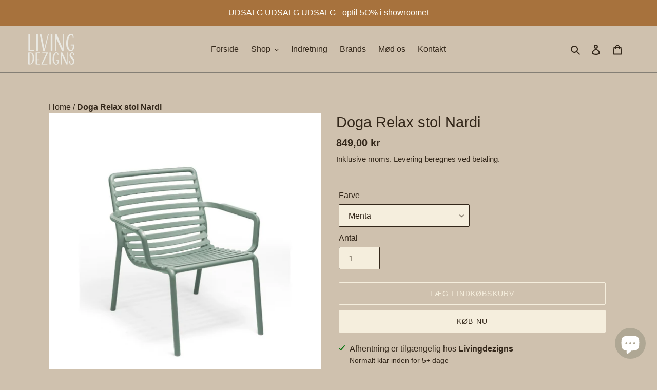

--- FILE ---
content_type: text/html; charset=utf-8
request_url: https://www.livingdezigns.com/products/copy-of-doga-relax
body_size: 34612
content:
















<!doctype html>
<html class="no-js" lang="da">
<!-- End of Sleeknote signup and lead generation tool - www.sleeknote.com -->
  <!-- Start of Sleeknote signup and lead generation tool - www.sleeknote.com -->
<script id="sleeknoteScript" type="text/javascript">
	(function () {
		var sleeknoteScriptTag = document.createElement("script");
		sleeknoteScriptTag.type = "text/javascript";
		sleeknoteScriptTag.charset = "utf-8";
		sleeknoteScriptTag.src = ("//sleeknotecustomerscripts.sleeknote.com/63319.js");
		var s = document.getElementById("sleeknoteScript"); 
		s.parentNode.insertBefore(sleeknoteScriptTag, s); 
	})();
</script>
<!-- End of Sleeknote signup and lead generation tool - www.sleeknote.com -->
<head>
<meta name="facebook-domain-verification" content="z7rznivigh7qljx0wq6qk2lhxc1lxh" />
  <meta charset="utf-8">
  <meta http-equiv="X-UA-Compatible" content="IE=edge,chrome=1">
  <meta name="viewport" content="width=device-width,initial-scale=1">
  <meta name="theme-color" content="#f5eedd">

  <link rel="preconnect" href="https://cdn.shopify.com" crossorigin>
  <link rel="preconnect" href="https://fonts.shopifycdn.com" crossorigin>
  <link rel="preconnect" href="https://monorail-edge.shopifysvc.com"><link rel="preload" href="//www.livingdezigns.com/cdn/shop/t/2/assets/theme.css?v=28453427323413621341649231175" as="style">
  <link rel="preload" as="font" href="" type="font/woff2" crossorigin>
  <link rel="preload" as="font" href="" type="font/woff2" crossorigin>
  <link rel="preload" as="font" href="" type="font/woff2" crossorigin>
  <link rel="preload" href="//www.livingdezigns.com/cdn/shop/t/2/assets/theme.js?v=136750267887910404331644639498" as="script">
  <link rel="preload" href="//www.livingdezigns.com/cdn/shop/t/2/assets/lazysizes.js?v=63098554868324070131639670450" as="script"><link rel="canonical" href="https://www.livingdezigns.com/products/copy-of-doga-relax"><link rel="shortcut icon" href="//www.livingdezigns.com/cdn/shop/files/LOGO_MORK_FAVICON_32x32.png?v=1648821918" type="image/png"><title>Doga Relax stol Nardi
&ndash; Livingdezigns</title><meta name="description" content="En afslappende, lav lænestol til udendørs brug lavet af glasfiberharpiks med et samspil af åbne og lukkede rum præget af en række vandrette lameller. Doga Relax stolen egner sig godt til udendørsarealer såsom en café, haven, terrassen eller altanen. Materialet er af ensartet farvet glasfiber polypropropylen  med UV-add"><!-- /snippets/social-meta-tags.liquid -->


<meta property="og:site_name" content="Livingdezigns">
<meta property="og:url" content="https://www.livingdezigns.com/products/copy-of-doga-relax">
<meta property="og:title" content="Doga Relax stol Nardi">
<meta property="og:type" content="product">
<meta property="og:description" content="En afslappende, lav lænestol til udendørs brug lavet af glasfiberharpiks med et samspil af åbne og lukkede rum præget af en række vandrette lameller. Doga Relax stolen egner sig godt til udendørsarealer såsom en café, haven, terrassen eller altanen. Materialet er af ensartet farvet glasfiber polypropropylen  med UV-add"><meta property="og:image" content="http://www.livingdezigns.com/cdn/shop/products/46_d3ab6787-d51f-4990-b9cb-7be97558c45d.png?v=1742995131">
  <meta property="og:image:secure_url" content="https://www.livingdezigns.com/cdn/shop/products/46_d3ab6787-d51f-4990-b9cb-7be97558c45d.png?v=1742995131">
  <meta property="og:image:width" content="800">
  <meta property="og:image:height" content="800">
  <meta property="og:price:amount" content="849,00">
  <meta property="og:price:currency" content="DKK">



<meta name="twitter:card" content="summary_large_image">
<meta name="twitter:title" content="Doga Relax stol Nardi">
<meta name="twitter:description" content="En afslappende, lav lænestol til udendørs brug lavet af glasfiberharpiks med et samspil af åbne og lukkede rum præget af en række vandrette lameller. Doga Relax stolen egner sig godt til udendørsarealer såsom en café, haven, terrassen eller altanen. Materialet er af ensartet farvet glasfiber polypropropylen  med UV-add">

  
<style data-shopify>
:root {
    --color-text: #33271a;
    --color-text-rgb: 51, 39, 26;
    --color-body-text: #33271a;
    --color-sale-text: #f5e6a7;
    --color-small-button-text-border: #f5e5b0;
    --color-text-field: #f5eedd;
    --color-text-field-text: #33271a;
    --color-text-field-text-rgb: 51, 39, 26;

    --color-btn-primary: #f5eedd;
    --color-btn-primary-darker: #e9dab6;
    --color-btn-primary-text: #33271a;

    --color-blankstate: rgba(51, 39, 26, 0.35);
    --color-blankstate-border: rgba(51, 39, 26, 0.2);
    --color-blankstate-background: rgba(51, 39, 26, 0.1);

    --color-text-focus:#664e34;
    --color-overlay-text-focus:#fff0c4;
    --color-btn-primary-focus:#e9dab6;
    --color-btn-social-focus:#69655d;
    --color-small-button-text-border-focus:#efd683;
    --predictive-search-focus:#c6b59e;

    --color-body: #cfc1ae;
    --color-bg: #cfc1ae;
    --color-bg-rgb: 207, 193, 174;
    --color-bg-alt: rgba(51, 39, 26, 0.05);
    --color-bg-currency-selector: rgba(51, 39, 26, 0.2);

    --color-overlay-title-text: #fffdf7;
    --color-image-overlay: #33271a;
    --color-image-overlay-rgb: 51, 39, 26;--opacity-image-overlay: 0.0;--hover-overlay-opacity: 0.4;

    --color-border: #847f75;
    --color-border-form: #33271a;
    --color-border-form-darker: #110d09;

    --svg-select-icon: url(//www.livingdezigns.com/cdn/shop/t/2/assets/ico-select.svg?v=112956672309865920821642091177);
    --slick-img-url: url(//www.livingdezigns.com/cdn/shop/t/2/assets/ajax-loader.gif?v=41356863302472015721639670448);

    --font-weight-body--bold: 700;
    --font-weight-body--bolder: 700;

    --font-stack-header: "system_ui", -apple-system, 'Segoe UI', Roboto, 'Helvetica Neue', 'Noto Sans', 'Liberation Sans', Arial, sans-serif, 'Apple Color Emoji', 'Segoe UI Emoji', 'Segoe UI Symbol', 'Noto Color Emoji';
    --font-style-header: normal;
    --font-weight-header: 400;

    --font-stack-body: "system_ui", -apple-system, 'Segoe UI', Roboto, 'Helvetica Neue', 'Noto Sans', 'Liberation Sans', Arial, sans-serif, 'Apple Color Emoji', 'Segoe UI Emoji', 'Segoe UI Symbol', 'Noto Color Emoji';
    --font-style-body: normal;
    --font-weight-body: 400;

    --font-size-header: 22;

    --font-size-base: 16;

    --font-h1-desktop: 29;
    --font-h1-mobile: 27;
    --font-h2-desktop: 17;
    --font-h2-mobile: 15;
    --font-h3-mobile: 17;
    --font-h4-desktop: 14;
    --font-h4-mobile: 13;
    --font-h5-desktop: 12;
    --font-h5-mobile: 11;
    --font-h6-desktop: 11;
    --font-h6-mobile: 10;

    --font-mega-title-large-desktop: 55;

    --font-rich-text-large: 18;
    --font-rich-text-small: 14;

    
--color-video-bg: #c6b59e;

    
    --global-color-image-loader-primary: rgba(51, 39, 26, 0.06);
    --global-color-image-loader-secondary: rgba(51, 39, 26, 0.12);
  }
</style>


  <style>*,::after,::before{box-sizing:border-box}body{margin:0}body,html{background-color:var(--color-body)}body,button{font-size:calc(var(--font-size-base) * 1px);font-family:var(--font-stack-body);font-style:var(--font-style-body);font-weight:var(--font-weight-body);color:var(--color-text);line-height:1.5}body,button{-webkit-font-smoothing:antialiased;-webkit-text-size-adjust:100%}.border-bottom{border-bottom:1px solid var(--color-border)}.btn--link{background-color:transparent;border:0;margin:0;color:var(--color-text);text-align:left}.text-right{text-align:right}.icon{display:inline-block;width:20px;height:20px;vertical-align:middle;fill:currentColor}.icon__fallback-text,.visually-hidden{position:absolute!important;overflow:hidden;clip:rect(0 0 0 0);height:1px;width:1px;margin:-1px;padding:0;border:0}svg.icon:not(.icon--full-color) circle,svg.icon:not(.icon--full-color) ellipse,svg.icon:not(.icon--full-color) g,svg.icon:not(.icon--full-color) line,svg.icon:not(.icon--full-color) path,svg.icon:not(.icon--full-color) polygon,svg.icon:not(.icon--full-color) polyline,svg.icon:not(.icon--full-color) rect,symbol.icon:not(.icon--full-color) circle,symbol.icon:not(.icon--full-color) ellipse,symbol.icon:not(.icon--full-color) g,symbol.icon:not(.icon--full-color) line,symbol.icon:not(.icon--full-color) path,symbol.icon:not(.icon--full-color) polygon,symbol.icon:not(.icon--full-color) polyline,symbol.icon:not(.icon--full-color) rect{fill:inherit;stroke:inherit}li{list-style:none}.list--inline{padding:0;margin:0}.list--inline>li{display:inline-block;margin-bottom:0;vertical-align:middle}a{color:var(--color-text);text-decoration:none}.h1,.h2,h1,h2{margin:0 0 17.5px;font-family:var(--font-stack-header);font-style:var(--font-style-header);font-weight:var(--font-weight-header);line-height:1.2;overflow-wrap:break-word;word-wrap:break-word}.h1 a,.h2 a,h1 a,h2 a{color:inherit;text-decoration:none;font-weight:inherit}.h1,h1{font-size:calc(((var(--font-h1-desktop))/ (var(--font-size-base))) * 1em);text-transform:none;letter-spacing:0}@media only screen and (max-width:749px){.h1,h1{font-size:calc(((var(--font-h1-mobile))/ (var(--font-size-base))) * 1em)}}.h2,h2{font-size:calc(((var(--font-h2-desktop))/ (var(--font-size-base))) * 1em);text-transform:uppercase;letter-spacing:.1em}@media only screen and (max-width:749px){.h2,h2{font-size:calc(((var(--font-h2-mobile))/ (var(--font-size-base))) * 1em)}}p{color:var(--color-body-text);margin:0 0 19.44444px}@media only screen and (max-width:749px){p{font-size:calc(((var(--font-size-base) - 1)/ (var(--font-size-base))) * 1em)}}p:last-child{margin-bottom:0}@media only screen and (max-width:749px){.small--hide{display:none!important}}.grid{list-style:none;margin:0;padding:0;margin-left:-30px}.grid::after{content:'';display:table;clear:both}@media only screen and (max-width:749px){.grid{margin-left:-22px}}.grid::after{content:'';display:table;clear:both}.grid--no-gutters{margin-left:0}.grid--no-gutters .grid__item{padding-left:0}.grid--table{display:table;table-layout:fixed;width:100%}.grid--table>.grid__item{float:none;display:table-cell;vertical-align:middle}.grid__item{float:left;padding-left:30px;width:100%}@media only screen and (max-width:749px){.grid__item{padding-left:22px}}.grid__item[class*="--push"]{position:relative}@media only screen and (min-width:750px){.medium-up--one-quarter{width:25%}.medium-up--push-one-third{width:33.33%}.medium-up--one-half{width:50%}.medium-up--push-one-third{left:33.33%;position:relative}}.site-header{position:relative;background-color:var(--color-body)}@media only screen and (max-width:749px){.site-header{border-bottom:1px solid var(--color-border)}}@media only screen and (min-width:750px){.site-header{padding:0 55px}.site-header.logo--center{padding-top:30px}}.site-header__logo{margin:15px 0}.logo-align--center .site-header__logo{text-align:center;margin:0 auto}@media only screen and (max-width:749px){.logo-align--center .site-header__logo{text-align:left;margin:15px 0}}@media only screen and (max-width:749px){.site-header__logo{padding-left:22px;text-align:left}.site-header__logo img{margin:0}}.site-header__logo-link{display:inline-block;word-break:break-word}@media only screen and (min-width:750px){.logo-align--center .site-header__logo-link{margin:0 auto}}.site-header__logo-image{display:block}@media only screen and (min-width:750px){.site-header__logo-image{margin:0 auto}}.site-header__logo-image img{width:100%}.site-header__logo-image--centered img{margin:0 auto}.site-header__logo img{display:block}.site-header__icons{position:relative;white-space:nowrap}@media only screen and (max-width:749px){.site-header__icons{width:auto;padding-right:13px}.site-header__icons .btn--link,.site-header__icons .site-header__cart{font-size:calc(((var(--font-size-base))/ (var(--font-size-base))) * 1em)}}.site-header__icons-wrapper{position:relative;display:-webkit-flex;display:-ms-flexbox;display:flex;width:100%;-ms-flex-align:center;-webkit-align-items:center;-moz-align-items:center;-ms-align-items:center;-o-align-items:center;align-items:center;-webkit-justify-content:flex-end;-ms-justify-content:flex-end;justify-content:flex-end}.site-header__account,.site-header__cart,.site-header__search{position:relative}.site-header__search.site-header__icon{display:none}@media only screen and (min-width:1400px){.site-header__search.site-header__icon{display:block}}.site-header__search-toggle{display:block}@media only screen and (min-width:750px){.site-header__account,.site-header__cart{padding:10px 11px}}.site-header__cart-title,.site-header__search-title{position:absolute!important;overflow:hidden;clip:rect(0 0 0 0);height:1px;width:1px;margin:-1px;padding:0;border:0;display:block;vertical-align:middle}.site-header__cart-title{margin-right:3px}.site-header__cart-count{display:flex;align-items:center;justify-content:center;position:absolute;right:.4rem;top:.2rem;font-weight:700;background-color:var(--color-btn-primary);color:var(--color-btn-primary-text);border-radius:50%;min-width:1em;height:1em}.site-header__cart-count span{font-family:HelveticaNeue,"Helvetica Neue",Helvetica,Arial,sans-serif;font-size:calc(11em / 16);line-height:1}@media only screen and (max-width:749px){.site-header__cart-count{top:calc(7em / 16);right:0;border-radius:50%;min-width:calc(19em / 16);height:calc(19em / 16)}}@media only screen and (max-width:749px){.site-header__cart-count span{padding:.25em calc(6em / 16);font-size:12px}}.site-header__menu{display:none}@media only screen and (max-width:749px){.site-header__icon{display:inline-block;vertical-align:middle;padding:10px 11px;margin:0}}@media only screen and (min-width:750px){.site-header__icon .icon-search{margin-right:3px}}.announcement-bar{z-index:10;position:relative;text-align:center;border-bottom:1px solid transparent;padding:2px}.announcement-bar__link{display:block}.announcement-bar__message{display:block;padding:11px 22px;font-size:calc(((16)/ (var(--font-size-base))) * 1em);font-weight:var(--font-weight-header)}@media only screen and (min-width:750px){.announcement-bar__message{padding-left:55px;padding-right:55px}}.site-nav{position:relative;padding:0;text-align:center;margin:25px 0}.site-nav a{padding:3px 10px}.site-nav__link{display:block;white-space:nowrap}.site-nav--centered .site-nav__link{padding-top:0}.site-nav__link .icon-chevron-down{width:calc(8em / 16);height:calc(8em / 16);margin-left:.5rem}.site-nav__label{border-bottom:1px solid transparent}.site-nav__link--active .site-nav__label{border-bottom-color:var(--color-text)}.site-nav__link--button{border:none;background-color:transparent;padding:3px 10px}.site-header__mobile-nav{z-index:11;position:relative;background-color:var(--color-body)}@media only screen and (max-width:749px){.site-header__mobile-nav{display:-webkit-flex;display:-ms-flexbox;display:flex;width:100%;-ms-flex-align:center;-webkit-align-items:center;-moz-align-items:center;-ms-align-items:center;-o-align-items:center;align-items:center}}.mobile-nav--open .icon-close{display:none}.main-content{opacity:0}.main-content .shopify-section{display:none}.main-content .shopify-section:first-child{display:inherit}.critical-hidden{display:none}</style>

  <script>
    window.performance.mark('debut:theme_stylesheet_loaded.start');

    function onLoadStylesheet() {
      performance.mark('debut:theme_stylesheet_loaded.end');
      performance.measure('debut:theme_stylesheet_loaded', 'debut:theme_stylesheet_loaded.start', 'debut:theme_stylesheet_loaded.end');

      var url = "//www.livingdezigns.com/cdn/shop/t/2/assets/theme.css?v=28453427323413621341649231175";
      var link = document.querySelector('link[href="' + url + '"]');
      link.loaded = true;
      link.dispatchEvent(new Event('load'));
    }
  </script>

  <link rel="stylesheet" href="//www.livingdezigns.com/cdn/shop/t/2/assets/theme.css?v=28453427323413621341649231175" type="text/css" media="print" onload="this.media='all';onLoadStylesheet()">
  
  <style>
    
    
    
    
    
    
  </style>

  <script>const moneyFormat = "{{amount_with_comma_separator}} kr"
var theme = {
      breakpoints: {
        medium: 750,
        large: 990,
        widescreen: 1400
      },
      strings: {
        addToCart: "Læg i indkøbskurv",
        soldOut: "Udsolgt",
        unavailable: "Ikke tilgængelig",
        regularPrice: "Normalpris",
        salePrice: "Udsalgspris",
        sale: "Udsalg",
        fromLowestPrice: "fra [price]",
        vendor: "Forhandler",
        showMore: "Vis mere",
        showLess: "Vis mindre",
        searchFor: "Søg efter",
        addressError: "Der opstod en fejl under forsøg på at finde adressen",
        addressNoResults: "Ingen resultater for den adresse",
        addressQueryLimit: "Du har overskredet Googles API-brugerbegrænsning. Overvej at opgradere til et \u003ca href=\"https:\/\/developers.google.com\/maps\/premium\/usage-limits\"\u003ePremium-abonnement\u003c\/a\u003e.",
        authError: "Der opstod et problem under forsøg på at bekræfte din Google Maps-konto.",
        newWindow: "Åbner i nyt vindue.",
        external: "Åbner eksternt website.",
        newWindowExternal: "Åbner eksternt website i nyt vindue.",
        removeLabel: "Fjern [product]",
        update: "Opdatér",
        quantity: "Antal",
        discountedTotal: "Samled pris med rabat",
        regularTotal: "Samlet normalpris",
        priceColumn: "Se kolonnen Pris for at få flere oplysninger om rabatten.",
        quantityMinimumMessage: "Antal skal være 1 eller mere",
        cartError: "Der opstod en fejl under opdatering af din indkøbskurv. Prøv igen.",
        removedItemMessage: "Der blev fjernet \u003cspan class=\"cart__removed-product-details\"\u003e([quantity]) [link]\u003c\/span\u003e fra din indkøbskurv.",
        unitPrice: "Stykpris",
        unitPriceSeparator: "pr.",
        oneCartCount: "1 vare",
        otherCartCount: "[count] varer",
        quantityLabel: "Antal: [count]",
        products: "Produkter",
        loading: "Indlæser",
        number_of_results: "[result_number] ud af [results_count]",
        number_of_results_found: "[results_count] resultater blev fundet",
        one_result_found: "1 resultat blev fundet"
      },
      moneyFormat: moneyFormat,
      moneyFormatWithCurrency: "{{amount_with_comma_separator}} DKK",
      settings: {
        predictiveSearchEnabled: true,
        predictiveSearchShowPrice: false,
        predictiveSearchShowVendor: false
      },
      stylesheet: "//www.livingdezigns.com/cdn/shop/t/2/assets/theme.css?v=28453427323413621341649231175"
    };document.documentElement.className = document.documentElement.className.replace('no-js', 'js');
  </script><script src="//www.livingdezigns.com/cdn/shop/t/2/assets/theme.js?v=136750267887910404331644639498" defer="defer"></script>
  <script src="//www.livingdezigns.com/cdn/shop/t/2/assets/lazysizes.js?v=63098554868324070131639670450" async="async"></script>

  <script type="text/javascript">
    if (window.MSInputMethodContext && document.documentMode) {
      var scripts = document.getElementsByTagName('script')[0];
      var polyfill = document.createElement("script");
      polyfill.defer = true;
      polyfill.src = "//www.livingdezigns.com/cdn/shop/t/2/assets/ie11CustomProperties.min.js?v=146208399201472936201639670449";

      scripts.parentNode.insertBefore(polyfill, scripts);
    }
  </script>

  
  <script>window.performance && window.performance.mark && window.performance.mark('shopify.content_for_header.start');</script><meta name="facebook-domain-verification" content="1spe0zwt5cvmxg1zpgyjsdsoxy55kr">
<meta name="google-site-verification" content="jPKItS8OgSzHhV2RCRXmb5WjBGAeBnBtkUd4_yy2vQg">
<meta id="shopify-digital-wallet" name="shopify-digital-wallet" content="/55585210412/digital_wallets/dialog">
<link rel="alternate" type="application/json+oembed" href="https://www.livingdezigns.com/products/copy-of-doga-relax.oembed">
<script async="async" src="/checkouts/internal/preloads.js?locale=da-DK"></script>
<script id="shopify-features" type="application/json">{"accessToken":"2f6a504e829594b1c7ff6d9949bb2bee","betas":["rich-media-storefront-analytics"],"domain":"www.livingdezigns.com","predictiveSearch":true,"shopId":55585210412,"locale":"da"}</script>
<script>var Shopify = Shopify || {};
Shopify.shop = "livingdezigns.myshopify.com";
Shopify.locale = "da";
Shopify.currency = {"active":"DKK","rate":"1.0"};
Shopify.country = "DK";
Shopify.theme = {"name":"Debut","id":121490833452,"schema_name":"Debut","schema_version":"17.14.1","theme_store_id":796,"role":"main"};
Shopify.theme.handle = "null";
Shopify.theme.style = {"id":null,"handle":null};
Shopify.cdnHost = "www.livingdezigns.com/cdn";
Shopify.routes = Shopify.routes || {};
Shopify.routes.root = "/";</script>
<script type="module">!function(o){(o.Shopify=o.Shopify||{}).modules=!0}(window);</script>
<script>!function(o){function n(){var o=[];function n(){o.push(Array.prototype.slice.apply(arguments))}return n.q=o,n}var t=o.Shopify=o.Shopify||{};t.loadFeatures=n(),t.autoloadFeatures=n()}(window);</script>
<script id="shop-js-analytics" type="application/json">{"pageType":"product"}</script>
<script defer="defer" async type="module" src="//www.livingdezigns.com/cdn/shopifycloud/shop-js/modules/v2/client.init-shop-cart-sync_DCvV3KX5.da.esm.js"></script>
<script defer="defer" async type="module" src="//www.livingdezigns.com/cdn/shopifycloud/shop-js/modules/v2/chunk.common_DIrl18zW.esm.js"></script>
<script type="module">
  await import("//www.livingdezigns.com/cdn/shopifycloud/shop-js/modules/v2/client.init-shop-cart-sync_DCvV3KX5.da.esm.js");
await import("//www.livingdezigns.com/cdn/shopifycloud/shop-js/modules/v2/chunk.common_DIrl18zW.esm.js");

  window.Shopify.SignInWithShop?.initShopCartSync?.({"fedCMEnabled":true,"windoidEnabled":true});

</script>
<script>(function() {
  var isLoaded = false;
  function asyncLoad() {
    if (isLoaded) return;
    isLoaded = true;
    var urls = ["https:\/\/storage.nfcube.com\/instafeed-52d60b80eb8259bc8ac0d23ae62de737.js?shop=livingdezigns.myshopify.com","https:\/\/na.shgcdn3.com\/pixel-collector.js?shop=livingdezigns.myshopify.com"];
    for (var i = 0; i < urls.length; i++) {
      var s = document.createElement('script');
      s.type = 'text/javascript';
      s.async = true;
      s.src = urls[i];
      var x = document.getElementsByTagName('script')[0];
      x.parentNode.insertBefore(s, x);
    }
  };
  if(window.attachEvent) {
    window.attachEvent('onload', asyncLoad);
  } else {
    window.addEventListener('load', asyncLoad, false);
  }
})();</script>
<script id="__st">var __st={"a":55585210412,"offset":3600,"reqid":"246f2839-d6ef-4cf6-8c01-d14a0cfbaecd-1768992668","pageurl":"www.livingdezigns.com\/products\/copy-of-doga-relax","u":"e882c5e6bf81","p":"product","rtyp":"product","rid":8353160331592};</script>
<script>window.ShopifyPaypalV4VisibilityTracking = true;</script>
<script id="captcha-bootstrap">!function(){'use strict';const t='contact',e='account',n='new_comment',o=[[t,t],['blogs',n],['comments',n],[t,'customer']],c=[[e,'customer_login'],[e,'guest_login'],[e,'recover_customer_password'],[e,'create_customer']],r=t=>t.map((([t,e])=>`form[action*='/${t}']:not([data-nocaptcha='true']) input[name='form_type'][value='${e}']`)).join(','),a=t=>()=>t?[...document.querySelectorAll(t)].map((t=>t.form)):[];function s(){const t=[...o],e=r(t);return a(e)}const i='password',u='form_key',d=['recaptcha-v3-token','g-recaptcha-response','h-captcha-response',i],f=()=>{try{return window.sessionStorage}catch{return}},m='__shopify_v',_=t=>t.elements[u];function p(t,e,n=!1){try{const o=window.sessionStorage,c=JSON.parse(o.getItem(e)),{data:r}=function(t){const{data:e,action:n}=t;return t[m]||n?{data:e,action:n}:{data:t,action:n}}(c);for(const[e,n]of Object.entries(r))t.elements[e]&&(t.elements[e].value=n);n&&o.removeItem(e)}catch(o){console.error('form repopulation failed',{error:o})}}const l='form_type',E='cptcha';function T(t){t.dataset[E]=!0}const w=window,h=w.document,L='Shopify',v='ce_forms',y='captcha';let A=!1;((t,e)=>{const n=(g='f06e6c50-85a8-45c8-87d0-21a2b65856fe',I='https://cdn.shopify.com/shopifycloud/storefront-forms-hcaptcha/ce_storefront_forms_captcha_hcaptcha.v1.5.2.iife.js',D={infoText:'Beskyttet af hCaptcha',privacyText:'Beskyttelse af persondata',termsText:'Vilkår'},(t,e,n)=>{const o=w[L][v],c=o.bindForm;if(c)return c(t,g,e,D).then(n);var r;o.q.push([[t,g,e,D],n]),r=I,A||(h.body.append(Object.assign(h.createElement('script'),{id:'captcha-provider',async:!0,src:r})),A=!0)});var g,I,D;w[L]=w[L]||{},w[L][v]=w[L][v]||{},w[L][v].q=[],w[L][y]=w[L][y]||{},w[L][y].protect=function(t,e){n(t,void 0,e),T(t)},Object.freeze(w[L][y]),function(t,e,n,w,h,L){const[v,y,A,g]=function(t,e,n){const i=e?o:[],u=t?c:[],d=[...i,...u],f=r(d),m=r(i),_=r(d.filter((([t,e])=>n.includes(e))));return[a(f),a(m),a(_),s()]}(w,h,L),I=t=>{const e=t.target;return e instanceof HTMLFormElement?e:e&&e.form},D=t=>v().includes(t);t.addEventListener('submit',(t=>{const e=I(t);if(!e)return;const n=D(e)&&!e.dataset.hcaptchaBound&&!e.dataset.recaptchaBound,o=_(e),c=g().includes(e)&&(!o||!o.value);(n||c)&&t.preventDefault(),c&&!n&&(function(t){try{if(!f())return;!function(t){const e=f();if(!e)return;const n=_(t);if(!n)return;const o=n.value;o&&e.removeItem(o)}(t);const e=Array.from(Array(32),(()=>Math.random().toString(36)[2])).join('');!function(t,e){_(t)||t.append(Object.assign(document.createElement('input'),{type:'hidden',name:u})),t.elements[u].value=e}(t,e),function(t,e){const n=f();if(!n)return;const o=[...t.querySelectorAll(`input[type='${i}']`)].map((({name:t})=>t)),c=[...d,...o],r={};for(const[a,s]of new FormData(t).entries())c.includes(a)||(r[a]=s);n.setItem(e,JSON.stringify({[m]:1,action:t.action,data:r}))}(t,e)}catch(e){console.error('failed to persist form',e)}}(e),e.submit())}));const S=(t,e)=>{t&&!t.dataset[E]&&(n(t,e.some((e=>e===t))),T(t))};for(const o of['focusin','change'])t.addEventListener(o,(t=>{const e=I(t);D(e)&&S(e,y())}));const B=e.get('form_key'),M=e.get(l),P=B&&M;t.addEventListener('DOMContentLoaded',(()=>{const t=y();if(P)for(const e of t)e.elements[l].value===M&&p(e,B);[...new Set([...A(),...v().filter((t=>'true'===t.dataset.shopifyCaptcha))])].forEach((e=>S(e,t)))}))}(h,new URLSearchParams(w.location.search),n,t,e,['guest_login'])})(!0,!0)}();</script>
<script integrity="sha256-4kQ18oKyAcykRKYeNunJcIwy7WH5gtpwJnB7kiuLZ1E=" data-source-attribution="shopify.loadfeatures" defer="defer" src="//www.livingdezigns.com/cdn/shopifycloud/storefront/assets/storefront/load_feature-a0a9edcb.js" crossorigin="anonymous"></script>
<script data-source-attribution="shopify.dynamic_checkout.dynamic.init">var Shopify=Shopify||{};Shopify.PaymentButton=Shopify.PaymentButton||{isStorefrontPortableWallets:!0,init:function(){window.Shopify.PaymentButton.init=function(){};var t=document.createElement("script");t.src="https://www.livingdezigns.com/cdn/shopifycloud/portable-wallets/latest/portable-wallets.da.js",t.type="module",document.head.appendChild(t)}};
</script>
<script data-source-attribution="shopify.dynamic_checkout.buyer_consent">
  function portableWalletsHideBuyerConsent(e){var t=document.getElementById("shopify-buyer-consent"),n=document.getElementById("shopify-subscription-policy-button");t&&n&&(t.classList.add("hidden"),t.setAttribute("aria-hidden","true"),n.removeEventListener("click",e))}function portableWalletsShowBuyerConsent(e){var t=document.getElementById("shopify-buyer-consent"),n=document.getElementById("shopify-subscription-policy-button");t&&n&&(t.classList.remove("hidden"),t.removeAttribute("aria-hidden"),n.addEventListener("click",e))}window.Shopify?.PaymentButton&&(window.Shopify.PaymentButton.hideBuyerConsent=portableWalletsHideBuyerConsent,window.Shopify.PaymentButton.showBuyerConsent=portableWalletsShowBuyerConsent);
</script>
<script>
  function portableWalletsCleanup(e){e&&e.src&&console.error("Failed to load portable wallets script "+e.src);var t=document.querySelectorAll("shopify-accelerated-checkout .shopify-payment-button__skeleton, shopify-accelerated-checkout-cart .wallet-cart-button__skeleton"),e=document.getElementById("shopify-buyer-consent");for(let e=0;e<t.length;e++)t[e].remove();e&&e.remove()}function portableWalletsNotLoadedAsModule(e){e instanceof ErrorEvent&&"string"==typeof e.message&&e.message.includes("import.meta")&&"string"==typeof e.filename&&e.filename.includes("portable-wallets")&&(window.removeEventListener("error",portableWalletsNotLoadedAsModule),window.Shopify.PaymentButton.failedToLoad=e,"loading"===document.readyState?document.addEventListener("DOMContentLoaded",window.Shopify.PaymentButton.init):window.Shopify.PaymentButton.init())}window.addEventListener("error",portableWalletsNotLoadedAsModule);
</script>

<script type="module" src="https://www.livingdezigns.com/cdn/shopifycloud/portable-wallets/latest/portable-wallets.da.js" onError="portableWalletsCleanup(this)" crossorigin="anonymous"></script>
<script nomodule>
  document.addEventListener("DOMContentLoaded", portableWalletsCleanup);
</script>

<script id='scb4127' type='text/javascript' async='' src='https://www.livingdezigns.com/cdn/shopifycloud/privacy-banner/storefront-banner.js'></script><link id="shopify-accelerated-checkout-styles" rel="stylesheet" media="screen" href="https://www.livingdezigns.com/cdn/shopifycloud/portable-wallets/latest/accelerated-checkout-backwards-compat.css" crossorigin="anonymous">
<style id="shopify-accelerated-checkout-cart">
        #shopify-buyer-consent {
  margin-top: 1em;
  display: inline-block;
  width: 100%;
}

#shopify-buyer-consent.hidden {
  display: none;
}

#shopify-subscription-policy-button {
  background: none;
  border: none;
  padding: 0;
  text-decoration: underline;
  font-size: inherit;
  cursor: pointer;
}

#shopify-subscription-policy-button::before {
  box-shadow: none;
}

      </style>

<script>window.performance && window.performance.mark && window.performance.mark('shopify.content_for_header.end');</script>
  





  <script type="text/javascript">
    
      window.__shgMoneyFormat = window.__shgMoneyFormat || {"DKK":{"currency":"DKK","currency_symbol":"kr","currency_symbol_location":"right","decimal_places":2,"decimal_separator":",","thousands_separator":"."}};
    
    window.__shgCurrentCurrencyCode = window.__shgCurrentCurrencyCode || {
      currency: "DKK",
      currency_symbol: "kr.",
      decimal_separator: ".",
      thousands_separator: ",",
      decimal_places: 2,
      currency_symbol_location: "left"
    };
  </script>




                    
                <link rel="preload" href="//www.livingdezigns.com/cdn/shop/t/2/assets/design-pack-styles.css?v=62360584366661816931694171104" as="style">
<link href="//www.livingdezigns.com/cdn/shop/t/2/assets/design-pack-styles.css?v=62360584366661816931694171104" rel="stylesheet" type="text/css" media="all" /> 

  

<script type="text/javascript">
  
    window.SHG_CUSTOMER = null;
  
</script>








  <!-- Start of Steffen Bohnsen script -->
<script src="https://app.agency360.io/JavascriptClick/Tracker?cid=1727530" defer></script>
<!-- End of Steffen Bohnsen script -->
  
<script src="https://cdn.shopify.com/extensions/019bb35b-bd8a-7aa4-bb9d-43b1d25875b1/instagram-shop-by-snapppt-40/assets/gallery.js" type="text/javascript" defer="defer"></script>
<link href="https://cdn.shopify.com/extensions/019bb35b-bd8a-7aa4-bb9d-43b1d25875b1/instagram-shop-by-snapppt-40/assets/gallery.css" rel="stylesheet" type="text/css" media="all">
<script src="https://cdn.shopify.com/extensions/19689677-6488-4a31-adf3-fcf4359c5fd9/forms-2295/assets/shopify-forms-loader.js" type="text/javascript" defer="defer"></script>
<script src="https://cdn.shopify.com/extensions/e8878072-2f6b-4e89-8082-94b04320908d/inbox-1254/assets/inbox-chat-loader.js" type="text/javascript" defer="defer"></script>
<link href="https://monorail-edge.shopifysvc.com" rel="dns-prefetch">
<script>(function(){if ("sendBeacon" in navigator && "performance" in window) {try {var session_token_from_headers = performance.getEntriesByType('navigation')[0].serverTiming.find(x => x.name == '_s').description;} catch {var session_token_from_headers = undefined;}var session_cookie_matches = document.cookie.match(/_shopify_s=([^;]*)/);var session_token_from_cookie = session_cookie_matches && session_cookie_matches.length === 2 ? session_cookie_matches[1] : "";var session_token = session_token_from_headers || session_token_from_cookie || "";function handle_abandonment_event(e) {var entries = performance.getEntries().filter(function(entry) {return /monorail-edge.shopifysvc.com/.test(entry.name);});if (!window.abandonment_tracked && entries.length === 0) {window.abandonment_tracked = true;var currentMs = Date.now();var navigation_start = performance.timing.navigationStart;var payload = {shop_id: 55585210412,url: window.location.href,navigation_start,duration: currentMs - navigation_start,session_token,page_type: "product"};window.navigator.sendBeacon("https://monorail-edge.shopifysvc.com/v1/produce", JSON.stringify({schema_id: "online_store_buyer_site_abandonment/1.1",payload: payload,metadata: {event_created_at_ms: currentMs,event_sent_at_ms: currentMs}}));}}window.addEventListener('pagehide', handle_abandonment_event);}}());</script>
<script id="web-pixels-manager-setup">(function e(e,d,r,n,o){if(void 0===o&&(o={}),!Boolean(null===(a=null===(i=window.Shopify)||void 0===i?void 0:i.analytics)||void 0===a?void 0:a.replayQueue)){var i,a;window.Shopify=window.Shopify||{};var t=window.Shopify;t.analytics=t.analytics||{};var s=t.analytics;s.replayQueue=[],s.publish=function(e,d,r){return s.replayQueue.push([e,d,r]),!0};try{self.performance.mark("wpm:start")}catch(e){}var l=function(){var e={modern:/Edge?\/(1{2}[4-9]|1[2-9]\d|[2-9]\d{2}|\d{4,})\.\d+(\.\d+|)|Firefox\/(1{2}[4-9]|1[2-9]\d|[2-9]\d{2}|\d{4,})\.\d+(\.\d+|)|Chrom(ium|e)\/(9{2}|\d{3,})\.\d+(\.\d+|)|(Maci|X1{2}).+ Version\/(15\.\d+|(1[6-9]|[2-9]\d|\d{3,})\.\d+)([,.]\d+|)( \(\w+\)|)( Mobile\/\w+|) Safari\/|Chrome.+OPR\/(9{2}|\d{3,})\.\d+\.\d+|(CPU[ +]OS|iPhone[ +]OS|CPU[ +]iPhone|CPU IPhone OS|CPU iPad OS)[ +]+(15[._]\d+|(1[6-9]|[2-9]\d|\d{3,})[._]\d+)([._]\d+|)|Android:?[ /-](13[3-9]|1[4-9]\d|[2-9]\d{2}|\d{4,})(\.\d+|)(\.\d+|)|Android.+Firefox\/(13[5-9]|1[4-9]\d|[2-9]\d{2}|\d{4,})\.\d+(\.\d+|)|Android.+Chrom(ium|e)\/(13[3-9]|1[4-9]\d|[2-9]\d{2}|\d{4,})\.\d+(\.\d+|)|SamsungBrowser\/([2-9]\d|\d{3,})\.\d+/,legacy:/Edge?\/(1[6-9]|[2-9]\d|\d{3,})\.\d+(\.\d+|)|Firefox\/(5[4-9]|[6-9]\d|\d{3,})\.\d+(\.\d+|)|Chrom(ium|e)\/(5[1-9]|[6-9]\d|\d{3,})\.\d+(\.\d+|)([\d.]+$|.*Safari\/(?![\d.]+ Edge\/[\d.]+$))|(Maci|X1{2}).+ Version\/(10\.\d+|(1[1-9]|[2-9]\d|\d{3,})\.\d+)([,.]\d+|)( \(\w+\)|)( Mobile\/\w+|) Safari\/|Chrome.+OPR\/(3[89]|[4-9]\d|\d{3,})\.\d+\.\d+|(CPU[ +]OS|iPhone[ +]OS|CPU[ +]iPhone|CPU IPhone OS|CPU iPad OS)[ +]+(10[._]\d+|(1[1-9]|[2-9]\d|\d{3,})[._]\d+)([._]\d+|)|Android:?[ /-](13[3-9]|1[4-9]\d|[2-9]\d{2}|\d{4,})(\.\d+|)(\.\d+|)|Mobile Safari.+OPR\/([89]\d|\d{3,})\.\d+\.\d+|Android.+Firefox\/(13[5-9]|1[4-9]\d|[2-9]\d{2}|\d{4,})\.\d+(\.\d+|)|Android.+Chrom(ium|e)\/(13[3-9]|1[4-9]\d|[2-9]\d{2}|\d{4,})\.\d+(\.\d+|)|Android.+(UC? ?Browser|UCWEB|U3)[ /]?(15\.([5-9]|\d{2,})|(1[6-9]|[2-9]\d|\d{3,})\.\d+)\.\d+|SamsungBrowser\/(5\.\d+|([6-9]|\d{2,})\.\d+)|Android.+MQ{2}Browser\/(14(\.(9|\d{2,})|)|(1[5-9]|[2-9]\d|\d{3,})(\.\d+|))(\.\d+|)|K[Aa][Ii]OS\/(3\.\d+|([4-9]|\d{2,})\.\d+)(\.\d+|)/},d=e.modern,r=e.legacy,n=navigator.userAgent;return n.match(d)?"modern":n.match(r)?"legacy":"unknown"}(),u="modern"===l?"modern":"legacy",c=(null!=n?n:{modern:"",legacy:""})[u],f=function(e){return[e.baseUrl,"/wpm","/b",e.hashVersion,"modern"===e.buildTarget?"m":"l",".js"].join("")}({baseUrl:d,hashVersion:r,buildTarget:u}),m=function(e){var d=e.version,r=e.bundleTarget,n=e.surface,o=e.pageUrl,i=e.monorailEndpoint;return{emit:function(e){var a=e.status,t=e.errorMsg,s=(new Date).getTime(),l=JSON.stringify({metadata:{event_sent_at_ms:s},events:[{schema_id:"web_pixels_manager_load/3.1",payload:{version:d,bundle_target:r,page_url:o,status:a,surface:n,error_msg:t},metadata:{event_created_at_ms:s}}]});if(!i)return console&&console.warn&&console.warn("[Web Pixels Manager] No Monorail endpoint provided, skipping logging."),!1;try{return self.navigator.sendBeacon.bind(self.navigator)(i,l)}catch(e){}var u=new XMLHttpRequest;try{return u.open("POST",i,!0),u.setRequestHeader("Content-Type","text/plain"),u.send(l),!0}catch(e){return console&&console.warn&&console.warn("[Web Pixels Manager] Got an unhandled error while logging to Monorail."),!1}}}}({version:r,bundleTarget:l,surface:e.surface,pageUrl:self.location.href,monorailEndpoint:e.monorailEndpoint});try{o.browserTarget=l,function(e){var d=e.src,r=e.async,n=void 0===r||r,o=e.onload,i=e.onerror,a=e.sri,t=e.scriptDataAttributes,s=void 0===t?{}:t,l=document.createElement("script"),u=document.querySelector("head"),c=document.querySelector("body");if(l.async=n,l.src=d,a&&(l.integrity=a,l.crossOrigin="anonymous"),s)for(var f in s)if(Object.prototype.hasOwnProperty.call(s,f))try{l.dataset[f]=s[f]}catch(e){}if(o&&l.addEventListener("load",o),i&&l.addEventListener("error",i),u)u.appendChild(l);else{if(!c)throw new Error("Did not find a head or body element to append the script");c.appendChild(l)}}({src:f,async:!0,onload:function(){if(!function(){var e,d;return Boolean(null===(d=null===(e=window.Shopify)||void 0===e?void 0:e.analytics)||void 0===d?void 0:d.initialized)}()){var d=window.webPixelsManager.init(e)||void 0;if(d){var r=window.Shopify.analytics;r.replayQueue.forEach((function(e){var r=e[0],n=e[1],o=e[2];d.publishCustomEvent(r,n,o)})),r.replayQueue=[],r.publish=d.publishCustomEvent,r.visitor=d.visitor,r.initialized=!0}}},onerror:function(){return m.emit({status:"failed",errorMsg:"".concat(f," has failed to load")})},sri:function(e){var d=/^sha384-[A-Za-z0-9+/=]+$/;return"string"==typeof e&&d.test(e)}(c)?c:"",scriptDataAttributes:o}),m.emit({status:"loading"})}catch(e){m.emit({status:"failed",errorMsg:(null==e?void 0:e.message)||"Unknown error"})}}})({shopId: 55585210412,storefrontBaseUrl: "https://www.livingdezigns.com",extensionsBaseUrl: "https://extensions.shopifycdn.com/cdn/shopifycloud/web-pixels-manager",monorailEndpoint: "https://monorail-edge.shopifysvc.com/unstable/produce_batch",surface: "storefront-renderer",enabledBetaFlags: ["2dca8a86"],webPixelsConfigList: [{"id":"1559232840","configuration":"{\"site_id\":\"3017d3d3-b9cb-4560-8293-a251a84429d1\",\"analytics_endpoint\":\"https:\\\/\\\/na.shgcdn3.com\"}","eventPayloadVersion":"v1","runtimeContext":"STRICT","scriptVersion":"695709fc3f146fa50a25299517a954f2","type":"APP","apiClientId":1158168,"privacyPurposes":["ANALYTICS","MARKETING","SALE_OF_DATA"],"dataSharingAdjustments":{"protectedCustomerApprovalScopes":["read_customer_personal_data"]}},{"id":"886899016","configuration":"{\"config\":\"{\\\"pixel_id\\\":\\\"G-REZGY74TJS\\\",\\\"target_country\\\":\\\"DK\\\",\\\"gtag_events\\\":[{\\\"type\\\":\\\"search\\\",\\\"action_label\\\":[\\\"G-REZGY74TJS\\\",\\\"AW-10971028862\\\/wtwNCMri0ZAYEP66su8o\\\"]},{\\\"type\\\":\\\"begin_checkout\\\",\\\"action_label\\\":[\\\"G-REZGY74TJS\\\",\\\"AW-10971028862\\\/z1bRCNDi0ZAYEP66su8o\\\"]},{\\\"type\\\":\\\"view_item\\\",\\\"action_label\\\":[\\\"G-REZGY74TJS\\\",\\\"AW-10971028862\\\/J7KzCMfi0ZAYEP66su8o\\\",\\\"MC-9HM55WWJRH\\\"]},{\\\"type\\\":\\\"purchase\\\",\\\"action_label\\\":[\\\"G-REZGY74TJS\\\",\\\"AW-10971028862\\\/zVsyCMHi0ZAYEP66su8o\\\",\\\"MC-9HM55WWJRH\\\"]},{\\\"type\\\":\\\"page_view\\\",\\\"action_label\\\":[\\\"G-REZGY74TJS\\\",\\\"AW-10971028862\\\/Ss1qCMTi0ZAYEP66su8o\\\",\\\"MC-9HM55WWJRH\\\"]},{\\\"type\\\":\\\"add_payment_info\\\",\\\"action_label\\\":[\\\"G-REZGY74TJS\\\",\\\"AW-10971028862\\\/xgwKCNPi0ZAYEP66su8o\\\"]},{\\\"type\\\":\\\"add_to_cart\\\",\\\"action_label\\\":[\\\"G-REZGY74TJS\\\",\\\"AW-10971028862\\\/yBk3CM3i0ZAYEP66su8o\\\"]}],\\\"enable_monitoring_mode\\\":false}\"}","eventPayloadVersion":"v1","runtimeContext":"OPEN","scriptVersion":"b2a88bafab3e21179ed38636efcd8a93","type":"APP","apiClientId":1780363,"privacyPurposes":[],"dataSharingAdjustments":{"protectedCustomerApprovalScopes":["read_customer_address","read_customer_email","read_customer_name","read_customer_personal_data","read_customer_phone"]}},{"id":"341901640","configuration":"{\"pixel_id\":\"607020714339754\",\"pixel_type\":\"facebook_pixel\",\"metaapp_system_user_token\":\"-\"}","eventPayloadVersion":"v1","runtimeContext":"OPEN","scriptVersion":"ca16bc87fe92b6042fbaa3acc2fbdaa6","type":"APP","apiClientId":2329312,"privacyPurposes":["ANALYTICS","MARKETING","SALE_OF_DATA"],"dataSharingAdjustments":{"protectedCustomerApprovalScopes":["read_customer_address","read_customer_email","read_customer_name","read_customer_personal_data","read_customer_phone"]}},{"id":"159383880","configuration":"{\"tagID\":\"2614209346835\"}","eventPayloadVersion":"v1","runtimeContext":"STRICT","scriptVersion":"18031546ee651571ed29edbe71a3550b","type":"APP","apiClientId":3009811,"privacyPurposes":["ANALYTICS","MARKETING","SALE_OF_DATA"],"dataSharingAdjustments":{"protectedCustomerApprovalScopes":["read_customer_address","read_customer_email","read_customer_name","read_customer_personal_data","read_customer_phone"]}},{"id":"shopify-app-pixel","configuration":"{}","eventPayloadVersion":"v1","runtimeContext":"STRICT","scriptVersion":"0450","apiClientId":"shopify-pixel","type":"APP","privacyPurposes":["ANALYTICS","MARKETING"]},{"id":"shopify-custom-pixel","eventPayloadVersion":"v1","runtimeContext":"LAX","scriptVersion":"0450","apiClientId":"shopify-pixel","type":"CUSTOM","privacyPurposes":["ANALYTICS","MARKETING"]}],isMerchantRequest: false,initData: {"shop":{"name":"Livingdezigns","paymentSettings":{"currencyCode":"DKK"},"myshopifyDomain":"livingdezigns.myshopify.com","countryCode":"DK","storefrontUrl":"https:\/\/www.livingdezigns.com"},"customer":null,"cart":null,"checkout":null,"productVariants":[{"price":{"amount":849.0,"currencyCode":"DKK"},"product":{"title":"Doga Relax stol Nardi","vendor":"Nardi","id":"8353160331592","untranslatedTitle":"Doga Relax stol Nardi","url":"\/products\/copy-of-doga-relax","type":"Havestol"},"id":"46458767114568","image":{"src":"\/\/www.livingdezigns.com\/cdn\/shop\/products\/43_279a9b3e-b493-4a2e-89df-5fc679246a64.png?v=1742995131"},"sku":null,"title":"Menta","untranslatedTitle":"Menta"},{"price":{"amount":849.0,"currencyCode":"DKK"},"product":{"title":"Doga Relax stol Nardi","vendor":"Nardi","id":"8353160331592","untranslatedTitle":"Doga Relax stol Nardi","url":"\/products\/copy-of-doga-relax","type":"Havestol"},"id":"46458767147336","image":{"src":"\/\/www.livingdezigns.com\/cdn\/shop\/products\/45_1fda0c95-d6d2-44a4-baf1-00d33c0ae66e.png?v=1742995131"},"sku":null,"title":"Capuccino","untranslatedTitle":"Capuccino"},{"price":{"amount":849.0,"currencyCode":"DKK"},"product":{"title":"Doga Relax stol Nardi","vendor":"Nardi","id":"8353160331592","untranslatedTitle":"Doga Relax stol Nardi","url":"\/products\/copy-of-doga-relax","type":"Havestol"},"id":"46458767180104","image":{"src":"\/\/www.livingdezigns.com\/cdn\/shop\/products\/46_d3ab6787-d51f-4990-b9cb-7be97558c45d.png?v=1742995131"},"sku":null,"title":"Tabacco","untranslatedTitle":"Tabacco"},{"price":{"amount":849.0,"currencyCode":"DKK"},"product":{"title":"Doga Relax stol Nardi","vendor":"Nardi","id":"8353160331592","untranslatedTitle":"Doga Relax stol Nardi","url":"\/products\/copy-of-doga-relax","type":"Havestol"},"id":"46458767212872","image":{"src":"\/\/www.livingdezigns.com\/cdn\/shop\/products\/47_a5c8b27a-3629-453b-a26d-88a23b2a3618.png?v=1679583619"},"sku":null,"title":"Agave","untranslatedTitle":"Agave"},{"price":{"amount":849.0,"currencyCode":"DKK"},"product":{"title":"Doga Relax stol Nardi","vendor":"Nardi","id":"8353160331592","untranslatedTitle":"Doga Relax stol Nardi","url":"\/products\/copy-of-doga-relax","type":"Havestol"},"id":"46458767245640","image":{"src":"\/\/www.livingdezigns.com\/cdn\/shop\/products\/49_1dc23bd3-df81-4a67-bbcd-580d5b260069.png?v=1679583619"},"sku":null,"title":"Antracite","untranslatedTitle":"Antracite"},{"price":{"amount":849.0,"currencyCode":"DKK"},"product":{"title":"Doga Relax stol Nardi","vendor":"Nardi","id":"8353160331592","untranslatedTitle":"Doga Relax stol Nardi","url":"\/products\/copy-of-doga-relax","type":"Havestol"},"id":"46458767278408","image":{"src":"\/\/www.livingdezigns.com\/cdn\/shop\/products\/50_1d9eeae6-a2f4-41d5-90ed-fc09c6f8302d.png?v=1679583619"},"sku":null,"title":"Bianco","untranslatedTitle":"Bianco"},{"price":{"amount":849.0,"currencyCode":"DKK"},"product":{"title":"Doga Relax stol Nardi","vendor":"Nardi","id":"8353160331592","untranslatedTitle":"Doga Relax stol Nardi","url":"\/products\/copy-of-doga-relax","type":"Havestol"},"id":"46458767311176","image":{"src":"\/\/www.livingdezigns.com\/cdn\/shop\/products\/48_e9910eab-5181-40e9-9166-0d24b8adb064.png?v=1679583619"},"sku":null,"title":"Pera","untranslatedTitle":"Pera"},{"price":{"amount":849.0,"currencyCode":"DKK"},"product":{"title":"Doga Relax stol Nardi","vendor":"Nardi","id":"8353160331592","untranslatedTitle":"Doga Relax stol Nardi","url":"\/products\/copy-of-doga-relax","type":"Havestol"},"id":"46458767343944","image":{"src":"\/\/www.livingdezigns.com\/cdn\/shop\/products\/44_1de934bb-19e6-45d6-a6ee-c55b66c3b3c8.png?v=1679583619"},"sku":null,"title":"Marsala","untranslatedTitle":"Marsala"}],"purchasingCompany":null},},"https://www.livingdezigns.com/cdn","fcfee988w5aeb613cpc8e4bc33m6693e112",{"modern":"","legacy":""},{"shopId":"55585210412","storefrontBaseUrl":"https:\/\/www.livingdezigns.com","extensionBaseUrl":"https:\/\/extensions.shopifycdn.com\/cdn\/shopifycloud\/web-pixels-manager","surface":"storefront-renderer","enabledBetaFlags":"[\"2dca8a86\"]","isMerchantRequest":"false","hashVersion":"fcfee988w5aeb613cpc8e4bc33m6693e112","publish":"custom","events":"[[\"page_viewed\",{}],[\"product_viewed\",{\"productVariant\":{\"price\":{\"amount\":849.0,\"currencyCode\":\"DKK\"},\"product\":{\"title\":\"Doga Relax stol Nardi\",\"vendor\":\"Nardi\",\"id\":\"8353160331592\",\"untranslatedTitle\":\"Doga Relax stol Nardi\",\"url\":\"\/products\/copy-of-doga-relax\",\"type\":\"Havestol\"},\"id\":\"46458767114568\",\"image\":{\"src\":\"\/\/www.livingdezigns.com\/cdn\/shop\/products\/43_279a9b3e-b493-4a2e-89df-5fc679246a64.png?v=1742995131\"},\"sku\":null,\"title\":\"Menta\",\"untranslatedTitle\":\"Menta\"}}]]"});</script><script>
  window.ShopifyAnalytics = window.ShopifyAnalytics || {};
  window.ShopifyAnalytics.meta = window.ShopifyAnalytics.meta || {};
  window.ShopifyAnalytics.meta.currency = 'DKK';
  var meta = {"product":{"id":8353160331592,"gid":"gid:\/\/shopify\/Product\/8353160331592","vendor":"Nardi","type":"Havestol","handle":"copy-of-doga-relax","variants":[{"id":46458767114568,"price":84900,"name":"Doga Relax stol Nardi - Menta","public_title":"Menta","sku":null},{"id":46458767147336,"price":84900,"name":"Doga Relax stol Nardi - Capuccino","public_title":"Capuccino","sku":null},{"id":46458767180104,"price":84900,"name":"Doga Relax stol Nardi - Tabacco","public_title":"Tabacco","sku":null},{"id":46458767212872,"price":84900,"name":"Doga Relax stol Nardi - Agave","public_title":"Agave","sku":null},{"id":46458767245640,"price":84900,"name":"Doga Relax stol Nardi - Antracite","public_title":"Antracite","sku":null},{"id":46458767278408,"price":84900,"name":"Doga Relax stol Nardi - Bianco","public_title":"Bianco","sku":null},{"id":46458767311176,"price":84900,"name":"Doga Relax stol Nardi - Pera","public_title":"Pera","sku":null},{"id":46458767343944,"price":84900,"name":"Doga Relax stol Nardi - Marsala","public_title":"Marsala","sku":null}],"remote":false},"page":{"pageType":"product","resourceType":"product","resourceId":8353160331592,"requestId":"246f2839-d6ef-4cf6-8c01-d14a0cfbaecd-1768992668"}};
  for (var attr in meta) {
    window.ShopifyAnalytics.meta[attr] = meta[attr];
  }
</script>
<script class="analytics">
  (function () {
    var customDocumentWrite = function(content) {
      var jquery = null;

      if (window.jQuery) {
        jquery = window.jQuery;
      } else if (window.Checkout && window.Checkout.$) {
        jquery = window.Checkout.$;
      }

      if (jquery) {
        jquery('body').append(content);
      }
    };

    var hasLoggedConversion = function(token) {
      if (token) {
        return document.cookie.indexOf('loggedConversion=' + token) !== -1;
      }
      return false;
    }

    var setCookieIfConversion = function(token) {
      if (token) {
        var twoMonthsFromNow = new Date(Date.now());
        twoMonthsFromNow.setMonth(twoMonthsFromNow.getMonth() + 2);

        document.cookie = 'loggedConversion=' + token + '; expires=' + twoMonthsFromNow;
      }
    }

    var trekkie = window.ShopifyAnalytics.lib = window.trekkie = window.trekkie || [];
    if (trekkie.integrations) {
      return;
    }
    trekkie.methods = [
      'identify',
      'page',
      'ready',
      'track',
      'trackForm',
      'trackLink'
    ];
    trekkie.factory = function(method) {
      return function() {
        var args = Array.prototype.slice.call(arguments);
        args.unshift(method);
        trekkie.push(args);
        return trekkie;
      };
    };
    for (var i = 0; i < trekkie.methods.length; i++) {
      var key = trekkie.methods[i];
      trekkie[key] = trekkie.factory(key);
    }
    trekkie.load = function(config) {
      trekkie.config = config || {};
      trekkie.config.initialDocumentCookie = document.cookie;
      var first = document.getElementsByTagName('script')[0];
      var script = document.createElement('script');
      script.type = 'text/javascript';
      script.onerror = function(e) {
        var scriptFallback = document.createElement('script');
        scriptFallback.type = 'text/javascript';
        scriptFallback.onerror = function(error) {
                var Monorail = {
      produce: function produce(monorailDomain, schemaId, payload) {
        var currentMs = new Date().getTime();
        var event = {
          schema_id: schemaId,
          payload: payload,
          metadata: {
            event_created_at_ms: currentMs,
            event_sent_at_ms: currentMs
          }
        };
        return Monorail.sendRequest("https://" + monorailDomain + "/v1/produce", JSON.stringify(event));
      },
      sendRequest: function sendRequest(endpointUrl, payload) {
        // Try the sendBeacon API
        if (window && window.navigator && typeof window.navigator.sendBeacon === 'function' && typeof window.Blob === 'function' && !Monorail.isIos12()) {
          var blobData = new window.Blob([payload], {
            type: 'text/plain'
          });

          if (window.navigator.sendBeacon(endpointUrl, blobData)) {
            return true;
          } // sendBeacon was not successful

        } // XHR beacon

        var xhr = new XMLHttpRequest();

        try {
          xhr.open('POST', endpointUrl);
          xhr.setRequestHeader('Content-Type', 'text/plain');
          xhr.send(payload);
        } catch (e) {
          console.log(e);
        }

        return false;
      },
      isIos12: function isIos12() {
        return window.navigator.userAgent.lastIndexOf('iPhone; CPU iPhone OS 12_') !== -1 || window.navigator.userAgent.lastIndexOf('iPad; CPU OS 12_') !== -1;
      }
    };
    Monorail.produce('monorail-edge.shopifysvc.com',
      'trekkie_storefront_load_errors/1.1',
      {shop_id: 55585210412,
      theme_id: 121490833452,
      app_name: "storefront",
      context_url: window.location.href,
      source_url: "//www.livingdezigns.com/cdn/s/trekkie.storefront.cd680fe47e6c39ca5d5df5f0a32d569bc48c0f27.min.js"});

        };
        scriptFallback.async = true;
        scriptFallback.src = '//www.livingdezigns.com/cdn/s/trekkie.storefront.cd680fe47e6c39ca5d5df5f0a32d569bc48c0f27.min.js';
        first.parentNode.insertBefore(scriptFallback, first);
      };
      script.async = true;
      script.src = '//www.livingdezigns.com/cdn/s/trekkie.storefront.cd680fe47e6c39ca5d5df5f0a32d569bc48c0f27.min.js';
      first.parentNode.insertBefore(script, first);
    };
    trekkie.load(
      {"Trekkie":{"appName":"storefront","development":false,"defaultAttributes":{"shopId":55585210412,"isMerchantRequest":null,"themeId":121490833452,"themeCityHash":"14520668238067436993","contentLanguage":"da","currency":"DKK","eventMetadataId":"5a8f9f86-ad01-4fd5-82af-7a070c497ce4"},"isServerSideCookieWritingEnabled":true,"monorailRegion":"shop_domain","enabledBetaFlags":["65f19447"]},"Session Attribution":{},"S2S":{"facebookCapiEnabled":true,"source":"trekkie-storefront-renderer","apiClientId":580111}}
    );

    var loaded = false;
    trekkie.ready(function() {
      if (loaded) return;
      loaded = true;

      window.ShopifyAnalytics.lib = window.trekkie;

      var originalDocumentWrite = document.write;
      document.write = customDocumentWrite;
      try { window.ShopifyAnalytics.merchantGoogleAnalytics.call(this); } catch(error) {};
      document.write = originalDocumentWrite;

      window.ShopifyAnalytics.lib.page(null,{"pageType":"product","resourceType":"product","resourceId":8353160331592,"requestId":"246f2839-d6ef-4cf6-8c01-d14a0cfbaecd-1768992668","shopifyEmitted":true});

      var match = window.location.pathname.match(/checkouts\/(.+)\/(thank_you|post_purchase)/)
      var token = match? match[1]: undefined;
      if (!hasLoggedConversion(token)) {
        setCookieIfConversion(token);
        window.ShopifyAnalytics.lib.track("Viewed Product",{"currency":"DKK","variantId":46458767114568,"productId":8353160331592,"productGid":"gid:\/\/shopify\/Product\/8353160331592","name":"Doga Relax stol Nardi - Menta","price":"849.00","sku":null,"brand":"Nardi","variant":"Menta","category":"Havestol","nonInteraction":true,"remote":false},undefined,undefined,{"shopifyEmitted":true});
      window.ShopifyAnalytics.lib.track("monorail:\/\/trekkie_storefront_viewed_product\/1.1",{"currency":"DKK","variantId":46458767114568,"productId":8353160331592,"productGid":"gid:\/\/shopify\/Product\/8353160331592","name":"Doga Relax stol Nardi - Menta","price":"849.00","sku":null,"brand":"Nardi","variant":"Menta","category":"Havestol","nonInteraction":true,"remote":false,"referer":"https:\/\/www.livingdezigns.com\/products\/copy-of-doga-relax"});
      }
    });


        var eventsListenerScript = document.createElement('script');
        eventsListenerScript.async = true;
        eventsListenerScript.src = "//www.livingdezigns.com/cdn/shopifycloud/storefront/assets/shop_events_listener-3da45d37.js";
        document.getElementsByTagName('head')[0].appendChild(eventsListenerScript);

})();</script>
  <script>
  if (!window.ga || (window.ga && typeof window.ga !== 'function')) {
    window.ga = function ga() {
      (window.ga.q = window.ga.q || []).push(arguments);
      if (window.Shopify && window.Shopify.analytics && typeof window.Shopify.analytics.publish === 'function') {
        window.Shopify.analytics.publish("ga_stub_called", {}, {sendTo: "google_osp_migration"});
      }
      console.error("Shopify's Google Analytics stub called with:", Array.from(arguments), "\nSee https://help.shopify.com/manual/promoting-marketing/pixels/pixel-migration#google for more information.");
    };
    if (window.Shopify && window.Shopify.analytics && typeof window.Shopify.analytics.publish === 'function') {
      window.Shopify.analytics.publish("ga_stub_initialized", {}, {sendTo: "google_osp_migration"});
    }
  }
</script>
<script
  defer
  src="https://www.livingdezigns.com/cdn/shopifycloud/perf-kit/shopify-perf-kit-3.0.4.min.js"
  data-application="storefront-renderer"
  data-shop-id="55585210412"
  data-render-region="gcp-us-east1"
  data-page-type="product"
  data-theme-instance-id="121490833452"
  data-theme-name="Debut"
  data-theme-version="17.14.1"
  data-monorail-region="shop_domain"
  data-resource-timing-sampling-rate="10"
  data-shs="true"
  data-shs-beacon="true"
  data-shs-export-with-fetch="true"
  data-shs-logs-sample-rate="1"
  data-shs-beacon-endpoint="https://www.livingdezigns.com/api/collect"
></script>
</head>

<body class="template-product">

  <a class="in-page-link visually-hidden skip-link" href="#MainContent">Gå til indhold</a><style data-shopify>

  .cart-popup {
    box-shadow: 1px 1px 10px 2px rgba(132, 127, 117, 0.5);
  }</style><div class="cart-popup-wrapper cart-popup-wrapper--hidden critical-hidden" role="dialog" aria-modal="true" aria-labelledby="CartPopupHeading" data-cart-popup-wrapper>
  <div class="cart-popup" data-cart-popup tabindex="-1">
    <div class="cart-popup__header">
      <h2 id="CartPopupHeading" class="cart-popup__heading">Netop føjet til din indkøbskurv</h2>
      <button class="cart-popup__close" aria-label="Luk" data-cart-popup-close><svg aria-hidden="true" focusable="false" role="presentation" class="icon icon-close" viewBox="0 0 40 40"><path d="M23.868 20.015L39.117 4.78c1.11-1.108 1.11-2.77 0-3.877-1.109-1.108-2.773-1.108-3.882 0L19.986 16.137 4.737.904C3.628-.204 1.965-.204.856.904c-1.11 1.108-1.11 2.77 0 3.877l15.249 15.234L.855 35.248c-1.108 1.108-1.108 2.77 0 3.877.555.554 1.248.831 1.942.831s1.386-.277 1.94-.83l15.25-15.234 15.248 15.233c.555.554 1.248.831 1.941.831s1.387-.277 1.941-.83c1.11-1.109 1.11-2.77 0-3.878L23.868 20.015z" class="layer"/></svg></button>
    </div>
    <div class="cart-popup-item">
      <div class="cart-popup-item__image-wrapper hide" data-cart-popup-image-wrapper data-image-loading-animation></div>
      <div class="cart-popup-item__description">
        <div>
          <h3 class="cart-popup-item__title" data-cart-popup-title></h3>
          <ul class="product-details" aria-label="Produktdetaljer" data-cart-popup-product-details></ul>
        </div>
        <div class="cart-popup-item__quantity">
          <span class="visually-hidden" data-cart-popup-quantity-label></span>
          <span aria-hidden="true">Antal:</span>
          <span aria-hidden="true" data-cart-popup-quantity></span>
        </div>
      </div>
    </div>

    <a href="/cart" class="cart-popup__cta-link btn btn--secondary-accent">
      Se indkøbskurv (<span data-cart-popup-cart-quantity></span>)
    </a>

    <div class="cart-popup__dismiss">
      <button class="cart-popup__dismiss-button text-link text-link--accent" data-cart-popup-dismiss>
        Tilbage til butikken
      </button>
    </div>
  </div>
</div>

<div id="shopify-section-header" class="shopify-section">
  <style>
    
      .site-header__logo-image {
        max-width: 90px;
      }
    

    
      .site-header__logo-image {
        margin: 0;
      }
    
  </style>


<div id="SearchDrawer" class="search-bar drawer drawer--top critical-hidden" role="dialog" aria-modal="true" aria-label="Søg" data-predictive-search-drawer>
  <div class="search-bar__interior">
    <div class="search-form__container" data-search-form-container>
      <form class="search-form search-bar__form" action="/search" method="get" role="search">
        <div class="search-form__input-wrapper">
          <input
            type="text"
            name="q"
            placeholder="Søg"
            role="combobox"
            aria-autocomplete="list"
            aria-owns="predictive-search-results"
            aria-expanded="false"
            aria-label="Søg"
            aria-haspopup="listbox"
            class="search-form__input search-bar__input"
            data-predictive-search-drawer-input
            data-base-url="/search"
          />
          <input type="hidden" name="options[prefix]" value="last" aria-hidden="true" />
          <div class="predictive-search-wrapper predictive-search-wrapper--drawer" data-predictive-search-mount="drawer"></div>
        </div>

        <button class="search-bar__submit search-form__submit"
          type="submit"
          data-search-form-submit>
          <svg aria-hidden="true" focusable="false" role="presentation" class="icon icon-search" viewBox="0 0 37 40"><path d="M35.6 36l-9.8-9.8c4.1-5.4 3.6-13.2-1.3-18.1-5.4-5.4-14.2-5.4-19.7 0-5.4 5.4-5.4 14.2 0 19.7 2.6 2.6 6.1 4.1 9.8 4.1 3 0 5.9-1 8.3-2.8l9.8 9.8c.4.4.9.6 1.4.6s1-.2 1.4-.6c.9-.9.9-2.1.1-2.9zm-20.9-8.2c-2.6 0-5.1-1-7-2.9-3.9-3.9-3.9-10.1 0-14C9.6 9 12.2 8 14.7 8s5.1 1 7 2.9c3.9 3.9 3.9 10.1 0 14-1.9 1.9-4.4 2.9-7 2.9z"/></svg>
          <span class="icon__fallback-text">Indsend</span>
        </button>
      </form>

      <div class="search-bar__actions">
        <button type="button" class="btn--link search-bar__close js-drawer-close">
          <svg aria-hidden="true" focusable="false" role="presentation" class="icon icon-close" viewBox="0 0 40 40"><path d="M23.868 20.015L39.117 4.78c1.11-1.108 1.11-2.77 0-3.877-1.109-1.108-2.773-1.108-3.882 0L19.986 16.137 4.737.904C3.628-.204 1.965-.204.856.904c-1.11 1.108-1.11 2.77 0 3.877l15.249 15.234L.855 35.248c-1.108 1.108-1.108 2.77 0 3.877.555.554 1.248.831 1.942.831s1.386-.277 1.94-.83l15.25-15.234 15.248 15.233c.555.554 1.248.831 1.941.831s1.387-.277 1.941-.83c1.11-1.109 1.11-2.77 0-3.878L23.868 20.015z" class="layer"/></svg>
          <span class="icon__fallback-text">Luk søgning</span>
        </button>
      </div>
    </div>
  </div>
</div>


<div data-section-id="header" data-section-type="header-section" data-header-section>
  
    
      <style>
        .announcement-bar {
          background-color: #a7723d;
        }

        .announcement-bar__link:hover {
          

          
            
            background-color: #bf874f;
          
        }

        .announcement-bar__message {
          color: #fffdf7;
        }
      </style>

      <div class="announcement-bar" role="region" aria-label="Meddelelse"><a href="/collections/julegaver" class="announcement-bar__link"><p class="announcement-bar__message">UDSALG UDSALG UDSALG - optil 5O% i showroomet</p></a></div>

    
  

  <header class="site-header border-bottom logo--left" role="banner">
    <div class="grid grid--no-gutters grid--table site-header__mobile-nav">
      

      <div class="grid__item medium-up--one-quarter logo-align--left">
        
        
          <div class="h2 site-header__logo">
        
          
<a href="/" class="site-header__logo-image" data-image-loading-animation>
              
              <img class="lazyload js"
                   src="//www.livingdezigns.com/cdn/shop/files/LOGO_LYS_WEB_f9c8965a-0da3-42fb-9457-1ec2656a9fa7_300x300.png?v=1648820049"
                   data-src="//www.livingdezigns.com/cdn/shop/files/LOGO_LYS_WEB_f9c8965a-0da3-42fb-9457-1ec2656a9fa7_{width}x.png?v=1648820049"
                   data-widths="[180, 360, 540, 720, 900, 1080, 1296, 1512, 1728, 2048]"
                   data-aspectratio="1.4961832061068703"
                   data-sizes="auto"
                   alt="Livingdezigns"
                   style="max-width: 90px">
              <noscript>
                
                <img src="//www.livingdezigns.com/cdn/shop/files/LOGO_LYS_WEB_f9c8965a-0da3-42fb-9457-1ec2656a9fa7_90x.png?v=1648820049"
                     srcset="//www.livingdezigns.com/cdn/shop/files/LOGO_LYS_WEB_f9c8965a-0da3-42fb-9457-1ec2656a9fa7_90x.png?v=1648820049 1x, //www.livingdezigns.com/cdn/shop/files/LOGO_LYS_WEB_f9c8965a-0da3-42fb-9457-1ec2656a9fa7_90x@2x.png?v=1648820049 2x"
                     alt="Livingdezigns"
                     style="max-width: 90px;">
              </noscript>
            </a>
          
        
          </div>
        
      </div>

      
        <nav class="grid__item medium-up--one-half small--hide" id="AccessibleNav" role="navigation">
          
<ul class="site-nav list--inline" id="SiteNav">
  



    
      <li >
        <a href="/"
          class="site-nav__link site-nav__link--main"
          
        >
          <span class="site-nav__label">Forside</span>
        </a>
      </li>
    
  



    
      <li class="site-nav--has-dropdown site-nav--has-centered-dropdown" data-has-dropdowns>
        <button class="site-nav__link site-nav__link--main site-nav__link--button" type="button" aria-expanded="false" aria-controls="SiteNavLabel-shop">
          <span class="site-nav__label">Shop</span><svg aria-hidden="true" focusable="false" role="presentation" class="icon icon-chevron-down" viewBox="0 0 9 9"><path d="M8.542 2.558a.625.625 0 0 1 0 .884l-3.6 3.6a.626.626 0 0 1-.884 0l-3.6-3.6a.625.625 0 1 1 .884-.884L4.5 5.716l3.158-3.158a.625.625 0 0 1 .884 0z" fill="#fff"/></svg>
        </button>

        <div class="site-nav__dropdown site-nav__dropdown--centered critical-hidden" id="SiteNavLabel-shop">
          
            <div class="site-nav__childlist">
              <ul class="site-nav__childlist-grid">
                
                  
                    <li class="site-nav__childlist-item">
                      <a href="/collections/stue-2"
                        class="site-nav__link site-nav__child-link site-nav__child-link--parent"
                        
                      >
                        <span class="site-nav__label">Stue</span>
                      </a>

                      
                        <ul>
                        
                          <li>
                            <a href="/collections/sofaer-1"
                            class="site-nav__link site-nav__child-link"
                            
                          >
                              <span class="site-nav__label">Sofaer</span>
                            </a>
                          </li>
                        
                          <li>
                            <a href="/collections/sofaborde"
                            class="site-nav__link site-nav__child-link"
                            
                          >
                              <span class="site-nav__label">Sofaborde</span>
                            </a>
                          </li>
                        
                          <li>
                            <a href="/collections/sideborde"
                            class="site-nav__link site-nav__child-link"
                            
                          >
                              <span class="site-nav__label">Sideborde</span>
                            </a>
                          </li>
                        
                          <li>
                            <a href="/collections/laenestole-1"
                            class="site-nav__link site-nav__child-link"
                            
                          >
                              <span class="site-nav__label">Lænestole</span>
                            </a>
                          </li>
                        
                          <li>
                            <a href="/collections/skriveborde"
                            class="site-nav__link site-nav__child-link"
                            
                          >
                              <span class="site-nav__label">Skriveborde</span>
                            </a>
                          </li>
                        
                        </ul>
                      

                    </li>
                  
                    <li class="site-nav__childlist-item">
                      <a href="/collections/spisestue"
                        class="site-nav__link site-nav__child-link site-nav__child-link--parent"
                        
                      >
                        <span class="site-nav__label">Spisestue</span>
                      </a>

                      
                        <ul>
                        
                          <li>
                            <a href="/collections/spiseborde"
                            class="site-nav__link site-nav__child-link"
                            
                          >
                              <span class="site-nav__label">Spiseborde</span>
                            </a>
                          </li>
                        
                          <li>
                            <a href="/collections/spisebordsstole"
                            class="site-nav__link site-nav__child-link"
                            
                          >
                              <span class="site-nav__label">Spisebordsstole</span>
                            </a>
                          </li>
                        
                          <li>
                            <a href="/collections/konsolborde"
                            class="site-nav__link site-nav__child-link"
                            
                          >
                              <span class="site-nav__label">Konsolborde</span>
                            </a>
                          </li>
                        
                          <li>
                            <a href="/collections/opbevaring"
                            class="site-nav__link site-nav__child-link"
                            
                          >
                              <span class="site-nav__label">Skænke</span>
                            </a>
                          </li>
                        
                        </ul>
                      

                    </li>
                  
                    <li class="site-nav__childlist-item">
                      <a href="/collections/sovevaerelse"
                        class="site-nav__link site-nav__child-link site-nav__child-link--parent"
                        
                      >
                        <span class="site-nav__label">Soveværelse</span>
                      </a>

                      
                        <ul>
                        
                          <li>
                            <a href="/collections/senge"
                            class="site-nav__link site-nav__child-link"
                            
                          >
                              <span class="site-nav__label">Senge</span>
                            </a>
                          </li>
                        
                          <li>
                            <a href="/collections/puffer-1"
                            class="site-nav__link site-nav__child-link"
                            
                          >
                              <span class="site-nav__label">Puffer</span>
                            </a>
                          </li>
                        
                          <li>
                            <a href="/collections/taepper"
                            class="site-nav__link site-nav__child-link"
                            
                          >
                              <span class="site-nav__label">Gulvtæpper</span>
                            </a>
                          </li>
                        
                        </ul>
                      

                    </li>
                  
                    <li class="site-nav__childlist-item">
                      <a href="/collections/belysning"
                        class="site-nav__link site-nav__child-link site-nav__child-link--parent"
                        
                      >
                        <span class="site-nav__label">Belysning</span>
                      </a>

                      
                        <ul>
                        
                          <li>
                            <a href="/collections/vaeglamper"
                            class="site-nav__link site-nav__child-link"
                            
                          >
                              <span class="site-nav__label">Væglamper</span>
                            </a>
                          </li>
                        
                          <li>
                            <a href="/collections/gulvlamper"
                            class="site-nav__link site-nav__child-link"
                            
                          >
                              <span class="site-nav__label">Gulvlamper</span>
                            </a>
                          </li>
                        
                          <li>
                            <a href="/collections/loftslamper"
                            class="site-nav__link site-nav__child-link"
                            
                          >
                              <span class="site-nav__label">Loftlamper</span>
                            </a>
                          </li>
                        
                          <li>
                            <a href="/collections/bordlamper"
                            class="site-nav__link site-nav__child-link"
                            
                          >
                              <span class="site-nav__label">Bordlamper</span>
                            </a>
                          </li>
                        
                          <li>
                            <a href="/collections/led-lamper"
                            class="site-nav__link site-nav__child-link"
                            
                          >
                              <span class="site-nav__label">LED lamper</span>
                            </a>
                          </li>
                        
                        </ul>
                      

                    </li>
                  
                    <li class="site-nav__childlist-item">
                      <a href="/collections/boligtilbehor"
                        class="site-nav__link site-nav__child-link site-nav__child-link--parent"
                        
                      >
                        <span class="site-nav__label">Boligtilbehør</span>
                      </a>

                      
                        <ul>
                        
                          <li>
                            <a href="/collections/rumdufte"
                            class="site-nav__link site-nav__child-link"
                            
                          >
                              <span class="site-nav__label">Dufte &amp; bakker</span>
                            </a>
                          </li>
                        
                          <li>
                            <a href="/collections/spejle-1"
                            class="site-nav__link site-nav__child-link"
                            
                          >
                              <span class="site-nav__label">Spejle &amp; puder</span>
                            </a>
                          </li>
                        
                          <li>
                            <a href="/collections/galleri"
                            class="site-nav__link site-nav__child-link"
                            
                          >
                              <span class="site-nav__label">Billedkunst</span>
                            </a>
                          </li>
                        
                          <li>
                            <a href="/collections/vaser"
                            class="site-nav__link site-nav__child-link"
                            
                          >
                              <span class="site-nav__label">Vaser &amp; service</span>
                            </a>
                          </li>
                        
                          <li>
                            <a href="/collections/tilbehor"
                            class="site-nav__link site-nav__child-link"
                            
                          >
                              <span class="site-nav__label">Entré</span>
                            </a>
                          </li>
                        
                          <li>
                            <a href="/collections/gavekort"
                            class="site-nav__link site-nav__child-link"
                            
                          >
                              <span class="site-nav__label">Gavekort</span>
                            </a>
                          </li>
                        
                        </ul>
                      

                    </li>
                  
                    <li class="site-nav__childlist-item">
                      <a href="/collections/havemobler"
                        class="site-nav__link site-nav__child-link site-nav__child-link--parent"
                        
                      >
                        <span class="site-nav__label">Havemøbler</span>
                      </a>

                      
                        <ul>
                        
                          <li>
                            <a href="/collections/havestole"
                            class="site-nav__link site-nav__child-link"
                            
                          >
                              <span class="site-nav__label">Havestole</span>
                            </a>
                          </li>
                        
                          <li>
                            <a href="/collections/haveborde"
                            class="site-nav__link site-nav__child-link"
                            
                          >
                              <span class="site-nav__label">Haveborde</span>
                            </a>
                          </li>
                        
                          <li>
                            <a href="/collections/havesofaer"
                            class="site-nav__link site-nav__child-link"
                            
                          >
                              <span class="site-nav__label">Havesofaer</span>
                            </a>
                          </li>
                        
                          <li>
                            <a href="/collections/solsenge"
                            class="site-nav__link site-nav__child-link"
                            
                          >
                              <span class="site-nav__label">Solsenge </span>
                            </a>
                          </li>
                        
                          <li>
                            <a href="/collections/hynder-puder"
                            class="site-nav__link site-nav__child-link"
                            
                          >
                              <span class="site-nav__label">Hynder &amp; puder</span>
                            </a>
                          </li>
                        
                          <li>
                            <a href="/collections/plantekasser-espalier"
                            class="site-nav__link site-nav__child-link"
                            
                          >
                              <span class="site-nav__label">Plantekasser espalier</span>
                            </a>
                          </li>
                        
                        </ul>
                      

                    </li>
                  
                
              </ul>
            </div>

          
        </div>
      </li>
    
  



    
      <li >
        <a href="/pages/boligstyling"
          class="site-nav__link site-nav__link--main"
          
        >
          <span class="site-nav__label">Indretning</span>
        </a>
      </li>
    
  



    
      <li >
        <a href="/pages/brands"
          class="site-nav__link site-nav__link--main"
          
        >
          <span class="site-nav__label">Brands</span>
        </a>
      </li>
    
  



    
      <li >
        <a href="/pages/om-os"
          class="site-nav__link site-nav__link--main"
          
        >
          <span class="site-nav__label">Mød os</span>
        </a>
      </li>
    
  



    
      <li >
        <a href="/pages/contact"
          class="site-nav__link site-nav__link--main"
          
        >
          <span class="site-nav__label">Kontakt</span>
        </a>
      </li>
    
  
</ul>

        </nav>
      

      <div class="grid__item medium-up--one-quarter text-right site-header__icons site-header__icons--plus">
        <div class="site-header__icons-wrapper">

          <button type="button" class="btn--link site-header__icon site-header__search-toggle js-drawer-open-top" data-predictive-search-open-drawer>
            <svg aria-hidden="true" focusable="false" role="presentation" class="icon icon-search" viewBox="0 0 37 40"><path d="M35.6 36l-9.8-9.8c4.1-5.4 3.6-13.2-1.3-18.1-5.4-5.4-14.2-5.4-19.7 0-5.4 5.4-5.4 14.2 0 19.7 2.6 2.6 6.1 4.1 9.8 4.1 3 0 5.9-1 8.3-2.8l9.8 9.8c.4.4.9.6 1.4.6s1-.2 1.4-.6c.9-.9.9-2.1.1-2.9zm-20.9-8.2c-2.6 0-5.1-1-7-2.9-3.9-3.9-3.9-10.1 0-14C9.6 9 12.2 8 14.7 8s5.1 1 7 2.9c3.9 3.9 3.9 10.1 0 14-1.9 1.9-4.4 2.9-7 2.9z"/></svg>
            <span class="icon__fallback-text">Søg</span>
          </button>

          
            
              <a href="/account/login" class="site-header__icon site-header__account">
                <svg aria-hidden="true" focusable="false" role="presentation" class="icon icon-login" viewBox="0 0 28.33 37.68"><path d="M14.17 14.9a7.45 7.45 0 1 0-7.5-7.45 7.46 7.46 0 0 0 7.5 7.45zm0-10.91a3.45 3.45 0 1 1-3.5 3.46A3.46 3.46 0 0 1 14.17 4zM14.17 16.47A14.18 14.18 0 0 0 0 30.68c0 1.41.66 4 5.11 5.66a27.17 27.17 0 0 0 9.06 1.34c6.54 0 14.17-1.84 14.17-7a14.18 14.18 0 0 0-14.17-14.21zm0 17.21c-6.3 0-10.17-1.77-10.17-3a10.17 10.17 0 1 1 20.33 0c.01 1.23-3.86 3-10.16 3z"/></svg>
                <span class="icon__fallback-text">Log ind</span>
              </a>
            
          

          <a href="/cart" class="site-header__icon site-header__cart">
            <svg aria-hidden="true" focusable="false" role="presentation" class="icon icon-cart" viewBox="0 0 37 40"><path d="M36.5 34.8L33.3 8h-5.9C26.7 3.9 23 .8 18.5.8S10.3 3.9 9.6 8H3.7L.5 34.8c-.2 1.5.4 2.4.9 3 .5.5 1.4 1.2 3.1 1.2h28c1.3 0 2.4-.4 3.1-1.3.7-.7 1-1.8.9-2.9zm-18-30c2.2 0 4.1 1.4 4.7 3.2h-9.5c.7-1.9 2.6-3.2 4.8-3.2zM4.5 35l2.8-23h2.2v3c0 1.1.9 2 2 2s2-.9 2-2v-3h10v3c0 1.1.9 2 2 2s2-.9 2-2v-3h2.2l2.8 23h-28z"/></svg>
            <span class="icon__fallback-text">Indkøbskurv</span>
            <div id="CartCount" class="site-header__cart-count hide critical-hidden" data-cart-count-bubble>
              <span data-cart-count>0</span>
              <span class="icon__fallback-text medium-up--hide">varer</span>
            </div>
          </a>

          
            <button type="button" class="btn--link site-header__icon site-header__menu js-mobile-nav-toggle mobile-nav--open" aria-controls="MobileNav"  aria-expanded="false" aria-label="Menu">
              <svg aria-hidden="true" focusable="false" role="presentation" class="icon icon-hamburger" viewBox="0 0 37 40"><path d="M33.5 25h-30c-1.1 0-2-.9-2-2s.9-2 2-2h30c1.1 0 2 .9 2 2s-.9 2-2 2zm0-11.5h-30c-1.1 0-2-.9-2-2s.9-2 2-2h30c1.1 0 2 .9 2 2s-.9 2-2 2zm0 23h-30c-1.1 0-2-.9-2-2s.9-2 2-2h30c1.1 0 2 .9 2 2s-.9 2-2 2z"/></svg>
              <svg aria-hidden="true" focusable="false" role="presentation" class="icon icon-close" viewBox="0 0 40 40"><path d="M23.868 20.015L39.117 4.78c1.11-1.108 1.11-2.77 0-3.877-1.109-1.108-2.773-1.108-3.882 0L19.986 16.137 4.737.904C3.628-.204 1.965-.204.856.904c-1.11 1.108-1.11 2.77 0 3.877l15.249 15.234L.855 35.248c-1.108 1.108-1.108 2.77 0 3.877.555.554 1.248.831 1.942.831s1.386-.277 1.94-.83l15.25-15.234 15.248 15.233c.555.554 1.248.831 1.941.831s1.387-.277 1.941-.83c1.11-1.109 1.11-2.77 0-3.878L23.868 20.015z" class="layer"/></svg>
            </button>
          
        </div>

      </div>
    </div>

    <nav class="mobile-nav-wrapper medium-up--hide critical-hidden" role="navigation">
      <ul id="MobileNav" class="mobile-nav">
        
<li class="mobile-nav__item border-bottom">
            
              <a href="/"
                class="mobile-nav__link"
                
              >
                <span class="mobile-nav__label">Forside</span>
              </a>
            
          </li>
        
<li class="mobile-nav__item border-bottom">
            
              
              <button type="button" class="btn--link js-toggle-submenu mobile-nav__link" data-target="shop-2" data-level="1" aria-expanded="false">
                <span class="mobile-nav__label">Shop</span>
                <div class="mobile-nav__icon">
                  <svg aria-hidden="true" focusable="false" role="presentation" class="icon icon-chevron-right" viewBox="0 0 14 14"><path d="M3.871.604c.44-.439 1.152-.439 1.591 0l5.515 5.515s-.049-.049.003.004l.082.08c.439.44.44 1.153 0 1.592l-5.6 5.6a1.125 1.125 0 0 1-1.59-1.59L8.675 7 3.87 2.195a1.125 1.125 0 0 1 0-1.59z" fill="#fff"/></svg>
                </div>
              </button>
              <ul class="mobile-nav__dropdown" data-parent="shop-2" data-level="2">
                <li class="visually-hidden" tabindex="-1" data-menu-title="2">Shop Menu</li>
                <li class="mobile-nav__item border-bottom">
                  <div class="mobile-nav__table">
                    <div class="mobile-nav__table-cell mobile-nav__return">
                      <button class="btn--link js-toggle-submenu mobile-nav__return-btn" type="button" aria-expanded="true" aria-label="Shop">
                        <svg aria-hidden="true" focusable="false" role="presentation" class="icon icon-chevron-left" viewBox="0 0 14 14"><path d="M10.129.604a1.125 1.125 0 0 0-1.591 0L3.023 6.12s.049-.049-.003.004l-.082.08c-.439.44-.44 1.153 0 1.592l5.6 5.6a1.125 1.125 0 0 0 1.59-1.59L5.325 7l4.805-4.805c.44-.439.44-1.151 0-1.59z" fill="#fff"/></svg>
                      </button>
                    </div>
                    <span class="mobile-nav__sublist-link mobile-nav__sublist-header mobile-nav__sublist-header--main-nav-parent">
                      <span class="mobile-nav__label">Shop</span>
                    </span>
                  </div>
                </li>

                
                  <li class="mobile-nav__item border-bottom">
                    
                      
                      <button type="button" class="btn--link js-toggle-submenu mobile-nav__link mobile-nav__sublist-link" data-target="stue-2-1" aria-expanded="false">
                        <span class="mobile-nav__label">Stue</span>
                        <div class="mobile-nav__icon">
                          <svg aria-hidden="true" focusable="false" role="presentation" class="icon icon-chevron-right" viewBox="0 0 14 14"><path d="M3.871.604c.44-.439 1.152-.439 1.591 0l5.515 5.515s-.049-.049.003.004l.082.08c.439.44.44 1.153 0 1.592l-5.6 5.6a1.125 1.125 0 0 1-1.59-1.59L8.675 7 3.87 2.195a1.125 1.125 0 0 1 0-1.59z" fill="#fff"/></svg>
                        </div>
                      </button>
                      <ul class="mobile-nav__dropdown" data-parent="stue-2-1" data-level="3">
                        <li class="visually-hidden" tabindex="-1" data-menu-title="3">Stue Menu</li>
                        <li class="mobile-nav__item border-bottom">
                          <div class="mobile-nav__table">
                            <div class="mobile-nav__table-cell mobile-nav__return">
                              <button type="button" class="btn--link js-toggle-submenu mobile-nav__return-btn" data-target="shop-2" aria-expanded="true" aria-label="Stue">
                                <svg aria-hidden="true" focusable="false" role="presentation" class="icon icon-chevron-left" viewBox="0 0 14 14"><path d="M10.129.604a1.125 1.125 0 0 0-1.591 0L3.023 6.12s.049-.049-.003.004l-.082.08c-.439.44-.44 1.153 0 1.592l5.6 5.6a1.125 1.125 0 0 0 1.59-1.59L5.325 7l4.805-4.805c.44-.439.44-1.151 0-1.59z" fill="#fff"/></svg>
                              </button>
                            </div>
                            <a href="/collections/stue-2"
                              class="mobile-nav__sublist-link mobile-nav__sublist-header"
                              
                            >
                              <span class="mobile-nav__label">Stue</span>
                            </a>
                          </div>
                        </li>
                        
                          <li class="mobile-nav__item border-bottom">
                            <a href="/collections/sofaer-1"
                              class="mobile-nav__sublist-link"
                              
                            >
                              <span class="mobile-nav__label">Sofaer</span>
                            </a>
                          </li>
                        
                          <li class="mobile-nav__item border-bottom">
                            <a href="/collections/sofaborde"
                              class="mobile-nav__sublist-link"
                              
                            >
                              <span class="mobile-nav__label">Sofaborde</span>
                            </a>
                          </li>
                        
                          <li class="mobile-nav__item border-bottom">
                            <a href="/collections/sideborde"
                              class="mobile-nav__sublist-link"
                              
                            >
                              <span class="mobile-nav__label">Sideborde</span>
                            </a>
                          </li>
                        
                          <li class="mobile-nav__item border-bottom">
                            <a href="/collections/laenestole-1"
                              class="mobile-nav__sublist-link"
                              
                            >
                              <span class="mobile-nav__label">Lænestole</span>
                            </a>
                          </li>
                        
                          <li class="mobile-nav__item">
                            <a href="/collections/skriveborde"
                              class="mobile-nav__sublist-link"
                              
                            >
                              <span class="mobile-nav__label">Skriveborde</span>
                            </a>
                          </li>
                        
                      </ul>
                    
                  </li>
                
                  <li class="mobile-nav__item border-bottom">
                    
                      
                      <button type="button" class="btn--link js-toggle-submenu mobile-nav__link mobile-nav__sublist-link" data-target="spisestue-2-2" aria-expanded="false">
                        <span class="mobile-nav__label">Spisestue</span>
                        <div class="mobile-nav__icon">
                          <svg aria-hidden="true" focusable="false" role="presentation" class="icon icon-chevron-right" viewBox="0 0 14 14"><path d="M3.871.604c.44-.439 1.152-.439 1.591 0l5.515 5.515s-.049-.049.003.004l.082.08c.439.44.44 1.153 0 1.592l-5.6 5.6a1.125 1.125 0 0 1-1.59-1.59L8.675 7 3.87 2.195a1.125 1.125 0 0 1 0-1.59z" fill="#fff"/></svg>
                        </div>
                      </button>
                      <ul class="mobile-nav__dropdown" data-parent="spisestue-2-2" data-level="3">
                        <li class="visually-hidden" tabindex="-1" data-menu-title="3">Spisestue Menu</li>
                        <li class="mobile-nav__item border-bottom">
                          <div class="mobile-nav__table">
                            <div class="mobile-nav__table-cell mobile-nav__return">
                              <button type="button" class="btn--link js-toggle-submenu mobile-nav__return-btn" data-target="shop-2" aria-expanded="true" aria-label="Spisestue">
                                <svg aria-hidden="true" focusable="false" role="presentation" class="icon icon-chevron-left" viewBox="0 0 14 14"><path d="M10.129.604a1.125 1.125 0 0 0-1.591 0L3.023 6.12s.049-.049-.003.004l-.082.08c-.439.44-.44 1.153 0 1.592l5.6 5.6a1.125 1.125 0 0 0 1.59-1.59L5.325 7l4.805-4.805c.44-.439.44-1.151 0-1.59z" fill="#fff"/></svg>
                              </button>
                            </div>
                            <a href="/collections/spisestue"
                              class="mobile-nav__sublist-link mobile-nav__sublist-header"
                              
                            >
                              <span class="mobile-nav__label">Spisestue</span>
                            </a>
                          </div>
                        </li>
                        
                          <li class="mobile-nav__item border-bottom">
                            <a href="/collections/spiseborde"
                              class="mobile-nav__sublist-link"
                              
                            >
                              <span class="mobile-nav__label">Spiseborde</span>
                            </a>
                          </li>
                        
                          <li class="mobile-nav__item border-bottom">
                            <a href="/collections/spisebordsstole"
                              class="mobile-nav__sublist-link"
                              
                            >
                              <span class="mobile-nav__label">Spisebordsstole</span>
                            </a>
                          </li>
                        
                          <li class="mobile-nav__item border-bottom">
                            <a href="/collections/konsolborde"
                              class="mobile-nav__sublist-link"
                              
                            >
                              <span class="mobile-nav__label">Konsolborde</span>
                            </a>
                          </li>
                        
                          <li class="mobile-nav__item">
                            <a href="/collections/opbevaring"
                              class="mobile-nav__sublist-link"
                              
                            >
                              <span class="mobile-nav__label">Skænke</span>
                            </a>
                          </li>
                        
                      </ul>
                    
                  </li>
                
                  <li class="mobile-nav__item border-bottom">
                    
                      
                      <button type="button" class="btn--link js-toggle-submenu mobile-nav__link mobile-nav__sublist-link" data-target="sovevaerelse-2-3" aria-expanded="false">
                        <span class="mobile-nav__label">Soveværelse</span>
                        <div class="mobile-nav__icon">
                          <svg aria-hidden="true" focusable="false" role="presentation" class="icon icon-chevron-right" viewBox="0 0 14 14"><path d="M3.871.604c.44-.439 1.152-.439 1.591 0l5.515 5.515s-.049-.049.003.004l.082.08c.439.44.44 1.153 0 1.592l-5.6 5.6a1.125 1.125 0 0 1-1.59-1.59L8.675 7 3.87 2.195a1.125 1.125 0 0 1 0-1.59z" fill="#fff"/></svg>
                        </div>
                      </button>
                      <ul class="mobile-nav__dropdown" data-parent="sovevaerelse-2-3" data-level="3">
                        <li class="visually-hidden" tabindex="-1" data-menu-title="3">Soveværelse Menu</li>
                        <li class="mobile-nav__item border-bottom">
                          <div class="mobile-nav__table">
                            <div class="mobile-nav__table-cell mobile-nav__return">
                              <button type="button" class="btn--link js-toggle-submenu mobile-nav__return-btn" data-target="shop-2" aria-expanded="true" aria-label="Soveværelse">
                                <svg aria-hidden="true" focusable="false" role="presentation" class="icon icon-chevron-left" viewBox="0 0 14 14"><path d="M10.129.604a1.125 1.125 0 0 0-1.591 0L3.023 6.12s.049-.049-.003.004l-.082.08c-.439.44-.44 1.153 0 1.592l5.6 5.6a1.125 1.125 0 0 0 1.59-1.59L5.325 7l4.805-4.805c.44-.439.44-1.151 0-1.59z" fill="#fff"/></svg>
                              </button>
                            </div>
                            <a href="/collections/sovevaerelse"
                              class="mobile-nav__sublist-link mobile-nav__sublist-header"
                              
                            >
                              <span class="mobile-nav__label">Soveværelse</span>
                            </a>
                          </div>
                        </li>
                        
                          <li class="mobile-nav__item border-bottom">
                            <a href="/collections/senge"
                              class="mobile-nav__sublist-link"
                              
                            >
                              <span class="mobile-nav__label">Senge</span>
                            </a>
                          </li>
                        
                          <li class="mobile-nav__item border-bottom">
                            <a href="/collections/puffer-1"
                              class="mobile-nav__sublist-link"
                              
                            >
                              <span class="mobile-nav__label">Puffer</span>
                            </a>
                          </li>
                        
                          <li class="mobile-nav__item">
                            <a href="/collections/taepper"
                              class="mobile-nav__sublist-link"
                              
                            >
                              <span class="mobile-nav__label">Gulvtæpper</span>
                            </a>
                          </li>
                        
                      </ul>
                    
                  </li>
                
                  <li class="mobile-nav__item border-bottom">
                    
                      
                      <button type="button" class="btn--link js-toggle-submenu mobile-nav__link mobile-nav__sublist-link" data-target="belysning-2-4" aria-expanded="false">
                        <span class="mobile-nav__label">Belysning</span>
                        <div class="mobile-nav__icon">
                          <svg aria-hidden="true" focusable="false" role="presentation" class="icon icon-chevron-right" viewBox="0 0 14 14"><path d="M3.871.604c.44-.439 1.152-.439 1.591 0l5.515 5.515s-.049-.049.003.004l.082.08c.439.44.44 1.153 0 1.592l-5.6 5.6a1.125 1.125 0 0 1-1.59-1.59L8.675 7 3.87 2.195a1.125 1.125 0 0 1 0-1.59z" fill="#fff"/></svg>
                        </div>
                      </button>
                      <ul class="mobile-nav__dropdown" data-parent="belysning-2-4" data-level="3">
                        <li class="visually-hidden" tabindex="-1" data-menu-title="3">Belysning Menu</li>
                        <li class="mobile-nav__item border-bottom">
                          <div class="mobile-nav__table">
                            <div class="mobile-nav__table-cell mobile-nav__return">
                              <button type="button" class="btn--link js-toggle-submenu mobile-nav__return-btn" data-target="shop-2" aria-expanded="true" aria-label="Belysning">
                                <svg aria-hidden="true" focusable="false" role="presentation" class="icon icon-chevron-left" viewBox="0 0 14 14"><path d="M10.129.604a1.125 1.125 0 0 0-1.591 0L3.023 6.12s.049-.049-.003.004l-.082.08c-.439.44-.44 1.153 0 1.592l5.6 5.6a1.125 1.125 0 0 0 1.59-1.59L5.325 7l4.805-4.805c.44-.439.44-1.151 0-1.59z" fill="#fff"/></svg>
                              </button>
                            </div>
                            <a href="/collections/belysning"
                              class="mobile-nav__sublist-link mobile-nav__sublist-header"
                              
                            >
                              <span class="mobile-nav__label">Belysning</span>
                            </a>
                          </div>
                        </li>
                        
                          <li class="mobile-nav__item border-bottom">
                            <a href="/collections/vaeglamper"
                              class="mobile-nav__sublist-link"
                              
                            >
                              <span class="mobile-nav__label">Væglamper</span>
                            </a>
                          </li>
                        
                          <li class="mobile-nav__item border-bottom">
                            <a href="/collections/gulvlamper"
                              class="mobile-nav__sublist-link"
                              
                            >
                              <span class="mobile-nav__label">Gulvlamper</span>
                            </a>
                          </li>
                        
                          <li class="mobile-nav__item border-bottom">
                            <a href="/collections/loftslamper"
                              class="mobile-nav__sublist-link"
                              
                            >
                              <span class="mobile-nav__label">Loftlamper</span>
                            </a>
                          </li>
                        
                          <li class="mobile-nav__item border-bottom">
                            <a href="/collections/bordlamper"
                              class="mobile-nav__sublist-link"
                              
                            >
                              <span class="mobile-nav__label">Bordlamper</span>
                            </a>
                          </li>
                        
                          <li class="mobile-nav__item">
                            <a href="/collections/led-lamper"
                              class="mobile-nav__sublist-link"
                              
                            >
                              <span class="mobile-nav__label">LED lamper</span>
                            </a>
                          </li>
                        
                      </ul>
                    
                  </li>
                
                  <li class="mobile-nav__item border-bottom">
                    
                      
                      <button type="button" class="btn--link js-toggle-submenu mobile-nav__link mobile-nav__sublist-link" data-target="boligtilbehor-2-5" aria-expanded="false">
                        <span class="mobile-nav__label">Boligtilbehør</span>
                        <div class="mobile-nav__icon">
                          <svg aria-hidden="true" focusable="false" role="presentation" class="icon icon-chevron-right" viewBox="0 0 14 14"><path d="M3.871.604c.44-.439 1.152-.439 1.591 0l5.515 5.515s-.049-.049.003.004l.082.08c.439.44.44 1.153 0 1.592l-5.6 5.6a1.125 1.125 0 0 1-1.59-1.59L8.675 7 3.87 2.195a1.125 1.125 0 0 1 0-1.59z" fill="#fff"/></svg>
                        </div>
                      </button>
                      <ul class="mobile-nav__dropdown" data-parent="boligtilbehor-2-5" data-level="3">
                        <li class="visually-hidden" tabindex="-1" data-menu-title="3">Boligtilbehør Menu</li>
                        <li class="mobile-nav__item border-bottom">
                          <div class="mobile-nav__table">
                            <div class="mobile-nav__table-cell mobile-nav__return">
                              <button type="button" class="btn--link js-toggle-submenu mobile-nav__return-btn" data-target="shop-2" aria-expanded="true" aria-label="Boligtilbehør">
                                <svg aria-hidden="true" focusable="false" role="presentation" class="icon icon-chevron-left" viewBox="0 0 14 14"><path d="M10.129.604a1.125 1.125 0 0 0-1.591 0L3.023 6.12s.049-.049-.003.004l-.082.08c-.439.44-.44 1.153 0 1.592l5.6 5.6a1.125 1.125 0 0 0 1.59-1.59L5.325 7l4.805-4.805c.44-.439.44-1.151 0-1.59z" fill="#fff"/></svg>
                              </button>
                            </div>
                            <a href="/collections/boligtilbehor"
                              class="mobile-nav__sublist-link mobile-nav__sublist-header"
                              
                            >
                              <span class="mobile-nav__label">Boligtilbehør</span>
                            </a>
                          </div>
                        </li>
                        
                          <li class="mobile-nav__item border-bottom">
                            <a href="/collections/rumdufte"
                              class="mobile-nav__sublist-link"
                              
                            >
                              <span class="mobile-nav__label">Dufte &amp; bakker</span>
                            </a>
                          </li>
                        
                          <li class="mobile-nav__item border-bottom">
                            <a href="/collections/spejle-1"
                              class="mobile-nav__sublist-link"
                              
                            >
                              <span class="mobile-nav__label">Spejle &amp; puder</span>
                            </a>
                          </li>
                        
                          <li class="mobile-nav__item border-bottom">
                            <a href="/collections/galleri"
                              class="mobile-nav__sublist-link"
                              
                            >
                              <span class="mobile-nav__label">Billedkunst</span>
                            </a>
                          </li>
                        
                          <li class="mobile-nav__item border-bottom">
                            <a href="/collections/vaser"
                              class="mobile-nav__sublist-link"
                              
                            >
                              <span class="mobile-nav__label">Vaser &amp; service</span>
                            </a>
                          </li>
                        
                          <li class="mobile-nav__item border-bottom">
                            <a href="/collections/tilbehor"
                              class="mobile-nav__sublist-link"
                              
                            >
                              <span class="mobile-nav__label">Entré</span>
                            </a>
                          </li>
                        
                          <li class="mobile-nav__item">
                            <a href="/collections/gavekort"
                              class="mobile-nav__sublist-link"
                              
                            >
                              <span class="mobile-nav__label">Gavekort</span>
                            </a>
                          </li>
                        
                      </ul>
                    
                  </li>
                
                  <li class="mobile-nav__item">
                    
                      
                      <button type="button" class="btn--link js-toggle-submenu mobile-nav__link mobile-nav__sublist-link" data-target="havemobler-2-6" aria-expanded="false">
                        <span class="mobile-nav__label">Havemøbler</span>
                        <div class="mobile-nav__icon">
                          <svg aria-hidden="true" focusable="false" role="presentation" class="icon icon-chevron-right" viewBox="0 0 14 14"><path d="M3.871.604c.44-.439 1.152-.439 1.591 0l5.515 5.515s-.049-.049.003.004l.082.08c.439.44.44 1.153 0 1.592l-5.6 5.6a1.125 1.125 0 0 1-1.59-1.59L8.675 7 3.87 2.195a1.125 1.125 0 0 1 0-1.59z" fill="#fff"/></svg>
                        </div>
                      </button>
                      <ul class="mobile-nav__dropdown" data-parent="havemobler-2-6" data-level="3">
                        <li class="visually-hidden" tabindex="-1" data-menu-title="3">Havemøbler Menu</li>
                        <li class="mobile-nav__item border-bottom">
                          <div class="mobile-nav__table">
                            <div class="mobile-nav__table-cell mobile-nav__return">
                              <button type="button" class="btn--link js-toggle-submenu mobile-nav__return-btn" data-target="shop-2" aria-expanded="true" aria-label="Havemøbler">
                                <svg aria-hidden="true" focusable="false" role="presentation" class="icon icon-chevron-left" viewBox="0 0 14 14"><path d="M10.129.604a1.125 1.125 0 0 0-1.591 0L3.023 6.12s.049-.049-.003.004l-.082.08c-.439.44-.44 1.153 0 1.592l5.6 5.6a1.125 1.125 0 0 0 1.59-1.59L5.325 7l4.805-4.805c.44-.439.44-1.151 0-1.59z" fill="#fff"/></svg>
                              </button>
                            </div>
                            <a href="/collections/havemobler"
                              class="mobile-nav__sublist-link mobile-nav__sublist-header"
                              
                            >
                              <span class="mobile-nav__label">Havemøbler</span>
                            </a>
                          </div>
                        </li>
                        
                          <li class="mobile-nav__item border-bottom">
                            <a href="/collections/havestole"
                              class="mobile-nav__sublist-link"
                              
                            >
                              <span class="mobile-nav__label">Havestole</span>
                            </a>
                          </li>
                        
                          <li class="mobile-nav__item border-bottom">
                            <a href="/collections/haveborde"
                              class="mobile-nav__sublist-link"
                              
                            >
                              <span class="mobile-nav__label">Haveborde</span>
                            </a>
                          </li>
                        
                          <li class="mobile-nav__item border-bottom">
                            <a href="/collections/havesofaer"
                              class="mobile-nav__sublist-link"
                              
                            >
                              <span class="mobile-nav__label">Havesofaer</span>
                            </a>
                          </li>
                        
                          <li class="mobile-nav__item border-bottom">
                            <a href="/collections/solsenge"
                              class="mobile-nav__sublist-link"
                              
                            >
                              <span class="mobile-nav__label">Solsenge </span>
                            </a>
                          </li>
                        
                          <li class="mobile-nav__item border-bottom">
                            <a href="/collections/hynder-puder"
                              class="mobile-nav__sublist-link"
                              
                            >
                              <span class="mobile-nav__label">Hynder &amp; puder</span>
                            </a>
                          </li>
                        
                          <li class="mobile-nav__item">
                            <a href="/collections/plantekasser-espalier"
                              class="mobile-nav__sublist-link"
                              
                            >
                              <span class="mobile-nav__label">Plantekasser espalier</span>
                            </a>
                          </li>
                        
                      </ul>
                    
                  </li>
                
              </ul>
            
          </li>
        
<li class="mobile-nav__item border-bottom">
            
              <a href="/pages/boligstyling"
                class="mobile-nav__link"
                
              >
                <span class="mobile-nav__label">Indretning</span>
              </a>
            
          </li>
        
<li class="mobile-nav__item border-bottom">
            
              <a href="/pages/brands"
                class="mobile-nav__link"
                
              >
                <span class="mobile-nav__label">Brands</span>
              </a>
            
          </li>
        
<li class="mobile-nav__item border-bottom">
            
              <a href="/pages/om-os"
                class="mobile-nav__link"
                
              >
                <span class="mobile-nav__label">Mød os</span>
              </a>
            
          </li>
        
<li class="mobile-nav__item">
            
              <a href="/pages/contact"
                class="mobile-nav__link"
                
              >
                <span class="mobile-nav__label">Kontakt</span>
              </a>
            
          </li>
        
      </ul>
    </nav>
  </header>

  
</div>



<script type="application/ld+json">
{
  "@context": "http://schema.org",
  "@type": "Organization",
  "name": "Livingdezigns",
  
    
    "logo": "https:\/\/www.livingdezigns.com\/cdn\/shop\/files\/LOGO_LYS_WEB_f9c8965a-0da3-42fb-9457-1ec2656a9fa7_196x.png?v=1648820049",
  
  "sameAs": [
    "",
    "https:\/\/facebook.com\/livingdezigns",
    "",
    "http:\/\/instagram.com\/livingdezigns",
    "",
    "",
    "",
    ""
  ],
  "url": "https:\/\/www.livingdezigns.com"
}
</script>




</div>

  <div class="page-container drawer-page-content" id="PageContainer">

    <main class="main-content js-focus-hidden" id="MainContent" role="main" tabindex="-1">
      


<div id="shopify-section-product-template" class="shopify-section"><div class="product-template__container page-width"
  id="ProductSection-product-template"
  data-section-id="product-template"
  data-section-type="product"
  data-enable-history-state="true"
  data-ajax-enabled="true"
>
  


    <!-- start breadcrumbs -->
<nav aria-label="Home" class="breadcrumb">
    <a class="Breadcrumbs" href="/">Home </a>
    
    /
	<span class="breadcrumb__link" aria-current="page" style="font-weight:bold;"> Doga Relax stol Nardi</span>
    
</nav>
<!-- end breadcrumbs -->
  
  <div class="grid product-single product-single--medium-media">
    <div class="grid__item product-single__media-group medium-up--one-half" data-product-single-media-group>






<div id="FeaturedMedia-product-template-41464153211208-wrapper"
    class="product-single__media-wrapper js hide"
    
    
    
    data-product-single-media-wrapper
    data-media-id="product-template-41464153211208"
    tabindex="-1">
  
      
<style>#FeaturedMedia-product-template-41464153211208 {
    max-width: 530.0px;
    max-height: 530px;
  }

  #FeaturedMedia-product-template-41464153211208-wrapper {
    max-width: 530.0px;
  }
</style>

      <div
        id="ImageZoom-product-template-41464153211208"
        style="padding-top:100.0%;"
        class="product-single__media product-single__media--has-thumbnails js-zoom-enabled"
         data-image-zoom-wrapper data-zoom="//www.livingdezigns.com/cdn/shop/products/46_d3ab6787-d51f-4990-b9cb-7be97558c45d_1024x1024@2x.png?v=1742995131"
        data-image-loading-animation>
        <img id="FeaturedMedia-product-template-41464153211208"
          class="feature-row__image product-featured-media lazyload lazypreload"
          data-src="//www.livingdezigns.com/cdn/shop/products/46_d3ab6787-d51f-4990-b9cb-7be97558c45d_{width}x.png?v=1742995131"
          data-widths="[180, 360, 540, 720, 900, 1080, 1296, 1512, 1728, 2048]"
          data-aspectratio="1.0"
          data-sizes="auto"
           data-image-zoom 
          alt="Doga Relax stol Nardi"
          >
      </div>
    
</div>








<div id="FeaturedMedia-product-template-41464153145672-wrapper"
    class="product-single__media-wrapper js"
    
    
    
    data-product-single-media-wrapper
    data-media-id="product-template-41464153145672"
    tabindex="-1">
  
      
<style>#FeaturedMedia-product-template-41464153145672 {
    max-width: 530.0px;
    max-height: 530px;
  }

  #FeaturedMedia-product-template-41464153145672-wrapper {
    max-width: 530.0px;
  }
</style>

      <div
        id="ImageZoom-product-template-41464153145672"
        style="padding-top:100.0%;"
        class="product-single__media product-single__media--has-thumbnails js-zoom-enabled"
         data-image-zoom-wrapper data-zoom="//www.livingdezigns.com/cdn/shop/products/43_279a9b3e-b493-4a2e-89df-5fc679246a64_1024x1024@2x.png?v=1742995131"
        data-image-loading-animation>
        <img id="FeaturedMedia-product-template-41464153145672"
          class="feature-row__image product-featured-media lazyload"
          data-src="//www.livingdezigns.com/cdn/shop/products/43_279a9b3e-b493-4a2e-89df-5fc679246a64_{width}x.png?v=1742995131"
          data-widths="[180, 360, 540, 720, 900, 1080, 1296, 1512, 1728, 2048]"
          data-aspectratio="1.0"
          data-sizes="auto"
           data-image-zoom 
          alt="Doga Relax stol Nardi"
           onload="window.performance.mark('debut:product:image_visible');">
      </div>
    
</div>








<div id="FeaturedMedia-product-template-41464153178440-wrapper"
    class="product-single__media-wrapper js hide"
    
    
    
    data-product-single-media-wrapper
    data-media-id="product-template-41464153178440"
    tabindex="-1">
  
      
<style>#FeaturedMedia-product-template-41464153178440 {
    max-width: 530.0px;
    max-height: 530px;
  }

  #FeaturedMedia-product-template-41464153178440-wrapper {
    max-width: 530.0px;
  }
</style>

      <div
        id="ImageZoom-product-template-41464153178440"
        style="padding-top:100.0%;"
        class="product-single__media product-single__media--has-thumbnails js-zoom-enabled"
         data-image-zoom-wrapper data-zoom="//www.livingdezigns.com/cdn/shop/products/45_1fda0c95-d6d2-44a4-baf1-00d33c0ae66e_1024x1024@2x.png?v=1742995131"
        data-image-loading-animation>
        <img id="FeaturedMedia-product-template-41464153178440"
          class="feature-row__image product-featured-media lazyload lazypreload"
          data-src="//www.livingdezigns.com/cdn/shop/products/45_1fda0c95-d6d2-44a4-baf1-00d33c0ae66e_{width}x.png?v=1742995131"
          data-widths="[180, 360, 540, 720, 900, 1080, 1296, 1512, 1728, 2048]"
          data-aspectratio="1.0"
          data-sizes="auto"
           data-image-zoom 
          alt="Doga Relax stol Nardi"
          >
      </div>
    
</div>








<div id="FeaturedMedia-product-template-41464153243976-wrapper"
    class="product-single__media-wrapper js hide"
    
    
    
    data-product-single-media-wrapper
    data-media-id="product-template-41464153243976"
    tabindex="-1">
  
      
<style>#FeaturedMedia-product-template-41464153243976 {
    max-width: 530.0px;
    max-height: 530px;
  }

  #FeaturedMedia-product-template-41464153243976-wrapper {
    max-width: 530.0px;
  }
</style>

      <div
        id="ImageZoom-product-template-41464153243976"
        style="padding-top:100.0%;"
        class="product-single__media product-single__media--has-thumbnails js-zoom-enabled"
         data-image-zoom-wrapper data-zoom="//www.livingdezigns.com/cdn/shop/products/47_a5c8b27a-3629-453b-a26d-88a23b2a3618_1024x1024@2x.png?v=1679583619"
        data-image-loading-animation>
        <img id="FeaturedMedia-product-template-41464153243976"
          class="feature-row__image product-featured-media lazyload lazypreload"
          data-src="//www.livingdezigns.com/cdn/shop/products/47_a5c8b27a-3629-453b-a26d-88a23b2a3618_{width}x.png?v=1679583619"
          data-widths="[180, 360, 540, 720, 900, 1080, 1296, 1512, 1728, 2048]"
          data-aspectratio="1.0"
          data-sizes="auto"
           data-image-zoom 
          alt="Doga Relax stol Nardi"
          >
      </div>
    
</div>








<div id="FeaturedMedia-product-template-41464153276744-wrapper"
    class="product-single__media-wrapper js hide"
    
    
    
    data-product-single-media-wrapper
    data-media-id="product-template-41464153276744"
    tabindex="-1">
  
      
<style>#FeaturedMedia-product-template-41464153276744 {
    max-width: 530.0px;
    max-height: 530px;
  }

  #FeaturedMedia-product-template-41464153276744-wrapper {
    max-width: 530.0px;
  }
</style>

      <div
        id="ImageZoom-product-template-41464153276744"
        style="padding-top:100.0%;"
        class="product-single__media product-single__media--has-thumbnails js-zoom-enabled"
         data-image-zoom-wrapper data-zoom="//www.livingdezigns.com/cdn/shop/products/49_1dc23bd3-df81-4a67-bbcd-580d5b260069_1024x1024@2x.png?v=1679583619"
        data-image-loading-animation>
        <img id="FeaturedMedia-product-template-41464153276744"
          class="feature-row__image product-featured-media lazyload lazypreload"
          data-src="//www.livingdezigns.com/cdn/shop/products/49_1dc23bd3-df81-4a67-bbcd-580d5b260069_{width}x.png?v=1679583619"
          data-widths="[180, 360, 540, 720, 900, 1080, 1296, 1512, 1728, 2048]"
          data-aspectratio="1.0"
          data-sizes="auto"
           data-image-zoom 
          alt="Doga Relax stol Nardi"
          >
      </div>
    
</div>








<div id="FeaturedMedia-product-template-41464153309512-wrapper"
    class="product-single__media-wrapper js hide"
    
    
    
    data-product-single-media-wrapper
    data-media-id="product-template-41464153309512"
    tabindex="-1">
  
      
<style>#FeaturedMedia-product-template-41464153309512 {
    max-width: 530.0px;
    max-height: 530px;
  }

  #FeaturedMedia-product-template-41464153309512-wrapper {
    max-width: 530.0px;
  }
</style>

      <div
        id="ImageZoom-product-template-41464153309512"
        style="padding-top:100.0%;"
        class="product-single__media product-single__media--has-thumbnails js-zoom-enabled"
         data-image-zoom-wrapper data-zoom="//www.livingdezigns.com/cdn/shop/products/50_1d9eeae6-a2f4-41d5-90ed-fc09c6f8302d_1024x1024@2x.png?v=1679583619"
        data-image-loading-animation>
        <img id="FeaturedMedia-product-template-41464153309512"
          class="feature-row__image product-featured-media lazyload lazypreload"
          data-src="//www.livingdezigns.com/cdn/shop/products/50_1d9eeae6-a2f4-41d5-90ed-fc09c6f8302d_{width}x.png?v=1679583619"
          data-widths="[180, 360, 540, 720, 900, 1080, 1296, 1512, 1728, 2048]"
          data-aspectratio="1.0"
          data-sizes="auto"
           data-image-zoom 
          alt="Doga Relax stol Nardi"
          >
      </div>
    
</div>








<div id="FeaturedMedia-product-template-41464153342280-wrapper"
    class="product-single__media-wrapper js hide"
    
    
    
    data-product-single-media-wrapper
    data-media-id="product-template-41464153342280"
    tabindex="-1">
  
      
<style>#FeaturedMedia-product-template-41464153342280 {
    max-width: 530.0px;
    max-height: 530px;
  }

  #FeaturedMedia-product-template-41464153342280-wrapper {
    max-width: 530.0px;
  }
</style>

      <div
        id="ImageZoom-product-template-41464153342280"
        style="padding-top:100.0%;"
        class="product-single__media product-single__media--has-thumbnails js-zoom-enabled"
         data-image-zoom-wrapper data-zoom="//www.livingdezigns.com/cdn/shop/products/48_e9910eab-5181-40e9-9166-0d24b8adb064_1024x1024@2x.png?v=1679583619"
        data-image-loading-animation>
        <img id="FeaturedMedia-product-template-41464153342280"
          class="feature-row__image product-featured-media lazyload lazypreload"
          data-src="//www.livingdezigns.com/cdn/shop/products/48_e9910eab-5181-40e9-9166-0d24b8adb064_{width}x.png?v=1679583619"
          data-widths="[180, 360, 540, 720, 900, 1080, 1296, 1512, 1728, 2048]"
          data-aspectratio="1.0"
          data-sizes="auto"
           data-image-zoom 
          alt="Doga Relax stol Nardi"
          >
      </div>
    
</div>








<div id="FeaturedMedia-product-template-41464153375048-wrapper"
    class="product-single__media-wrapper js hide"
    
    
    
    data-product-single-media-wrapper
    data-media-id="product-template-41464153375048"
    tabindex="-1">
  
      
<style>#FeaturedMedia-product-template-41464153375048 {
    max-width: 530.0px;
    max-height: 530px;
  }

  #FeaturedMedia-product-template-41464153375048-wrapper {
    max-width: 530.0px;
  }
</style>

      <div
        id="ImageZoom-product-template-41464153375048"
        style="padding-top:100.0%;"
        class="product-single__media product-single__media--has-thumbnails js-zoom-enabled"
         data-image-zoom-wrapper data-zoom="//www.livingdezigns.com/cdn/shop/products/44_1de934bb-19e6-45d6-a6ee-c55b66c3b3c8_1024x1024@2x.png?v=1679583619"
        data-image-loading-animation>
        <img id="FeaturedMedia-product-template-41464153375048"
          class="feature-row__image product-featured-media lazyload lazypreload"
          data-src="//www.livingdezigns.com/cdn/shop/products/44_1de934bb-19e6-45d6-a6ee-c55b66c3b3c8_{width}x.png?v=1679583619"
          data-widths="[180, 360, 540, 720, 900, 1080, 1296, 1512, 1728, 2048]"
          data-aspectratio="1.0"
          data-sizes="auto"
           data-image-zoom 
          alt="Doga Relax stol Nardi"
          >
      </div>
    
</div>








<div id="FeaturedMedia-product-template-44026673889608-wrapper"
    class="product-single__media-wrapper js hide"
    
    
    
    data-product-single-media-wrapper
    data-media-id="product-template-44026673889608"
    tabindex="-1">
  
      
<style>#FeaturedMedia-product-template-44026673889608 {
    max-width: 528.6783042394015px;
    max-height: 530px;
  }

  #FeaturedMedia-product-template-44026673889608-wrapper {
    max-width: 528.6783042394015px;
  }
</style>

      <div
        id="ImageZoom-product-template-44026673889608"
        style="padding-top:100.25%;"
        class="product-single__media product-single__media--has-thumbnails js-zoom-enabled"
         data-image-zoom-wrapper data-zoom="//www.livingdezigns.com/cdn/shop/files/166_33b0639f-7872-4b9d-b925-33ae1622b1e1_1024x1024@2x.png?v=1686750717"
        data-image-loading-animation>
        <img id="FeaturedMedia-product-template-44026673889608"
          class="feature-row__image product-featured-media lazyload lazypreload"
          data-src="//www.livingdezigns.com/cdn/shop/files/166_33b0639f-7872-4b9d-b925-33ae1622b1e1_{width}x.png?v=1686750717"
          data-widths="[180, 360, 540, 720, 900, 1080, 1296, 1512, 1728, 2048]"
          data-aspectratio="0.9975062344139651"
          data-sizes="auto"
           data-image-zoom 
          alt="Doga Relax stol Nardi"
          >
      </div>
    
</div>








<div id="FeaturedMedia-product-template-47778083635528-wrapper"
    class="product-single__media-wrapper js hide"
    
    
    
    data-product-single-media-wrapper
    data-media-id="product-template-47778083635528"
    tabindex="-1">
  
      
<style>#FeaturedMedia-product-template-47778083635528 {
    max-width: 530.0px;
    max-height: 530px;
  }

  #FeaturedMedia-product-template-47778083635528-wrapper {
    max-width: 530.0px;
  }
</style>

      <div
        id="ImageZoom-product-template-47778083635528"
        style="padding-top:100.0%;"
        class="product-single__media product-single__media--has-thumbnails js-zoom-enabled"
         data-image-zoom-wrapper data-zoom="//www.livingdezigns.com/cdn/shop/files/302_4f3d03e6-307f-4a3b-8f26-f10b0402cbaa_1024x1024@2x.jpg?v=1706794593"
        data-image-loading-animation>
        <img id="FeaturedMedia-product-template-47778083635528"
          class="feature-row__image product-featured-media lazyload lazypreload"
          data-src="//www.livingdezigns.com/cdn/shop/files/302_4f3d03e6-307f-4a3b-8f26-f10b0402cbaa_{width}x.jpg?v=1706794593"
          data-widths="[180, 360, 540, 720, 900, 1080, 1296, 1512, 1728, 2048]"
          data-aspectratio="1.0"
          data-sizes="auto"
           data-image-zoom 
          alt="Doga Relax stol Nardi"
          >
      </div>
    
</div>








<div id="FeaturedMedia-product-template-47778083668296-wrapper"
    class="product-single__media-wrapper js hide"
    
    
    
    data-product-single-media-wrapper
    data-media-id="product-template-47778083668296"
    tabindex="-1">
  
      
<style>#FeaturedMedia-product-template-47778083668296 {
    max-width: 530.0px;
    max-height: 530px;
  }

  #FeaturedMedia-product-template-47778083668296-wrapper {
    max-width: 530.0px;
  }
</style>

      <div
        id="ImageZoom-product-template-47778083668296"
        style="padding-top:100.0%;"
        class="product-single__media product-single__media--has-thumbnails js-zoom-enabled"
         data-image-zoom-wrapper data-zoom="//www.livingdezigns.com/cdn/shop/files/303_1024x1024@2x.jpg?v=1706794593"
        data-image-loading-animation>
        <img id="FeaturedMedia-product-template-47778083668296"
          class="feature-row__image product-featured-media lazyload lazypreload"
          data-src="//www.livingdezigns.com/cdn/shop/files/303_{width}x.jpg?v=1706794593"
          data-widths="[180, 360, 540, 720, 900, 1080, 1296, 1512, 1728, 2048]"
          data-aspectratio="1.0"
          data-sizes="auto"
           data-image-zoom 
          alt="Doga Relax stol Nardi"
          >
      </div>
    
</div>








<div id="FeaturedMedia-product-template-41464153407816-wrapper"
    class="product-single__media-wrapper js hide"
    
    
    
    data-product-single-media-wrapper
    data-media-id="product-template-41464153407816"
    tabindex="-1">
  
      
<style>#FeaturedMedia-product-template-41464153407816 {
    max-width: 530.0px;
    max-height: 530px;
  }

  #FeaturedMedia-product-template-41464153407816-wrapper {
    max-width: 530.0px;
  }
</style>

      <div
        id="ImageZoom-product-template-41464153407816"
        style="padding-top:100.0%;"
        class="product-single__media product-single__media--has-thumbnails js-zoom-enabled"
         data-image-zoom-wrapper data-zoom="//www.livingdezigns.com/cdn/shop/products/52_00a0cbd8-c170-4b3f-82ee-b4bf9a13ce0e_1024x1024@2x.png?v=1706794593"
        data-image-loading-animation>
        <img id="FeaturedMedia-product-template-41464153407816"
          class="feature-row__image product-featured-media lazyload lazypreload"
          data-src="//www.livingdezigns.com/cdn/shop/products/52_00a0cbd8-c170-4b3f-82ee-b4bf9a13ce0e_{width}x.png?v=1706794593"
          data-widths="[180, 360, 540, 720, 900, 1080, 1296, 1512, 1728, 2048]"
          data-aspectratio="1.0"
          data-sizes="auto"
           data-image-zoom 
          alt="Doga Relax stol Nardi"
          >
      </div>
    
</div>








<div id="FeaturedMedia-product-template-41464153669960-wrapper"
    class="product-single__media-wrapper js hide"
    
    
    
    data-product-single-media-wrapper
    data-media-id="product-template-41464153669960"
    tabindex="-1">
  
      
<style>#FeaturedMedia-product-template-41464153669960 {
    max-width: 530.0px;
    max-height: 530px;
  }

  #FeaturedMedia-product-template-41464153669960-wrapper {
    max-width: 530.0px;
  }
</style>

      <div
        id="ImageZoom-product-template-41464153669960"
        style="padding-top:100.0%;"
        class="product-single__media product-single__media--has-thumbnails js-zoom-enabled"
         data-image-zoom-wrapper data-zoom="//www.livingdezigns.com/cdn/shop/products/51_b63b6dbe-5c14-42b9-89fa-abc31835bad5_1024x1024@2x.png?v=1706794593"
        data-image-loading-animation>
        <img id="FeaturedMedia-product-template-41464153669960"
          class="feature-row__image product-featured-media lazyload lazypreload"
          data-src="//www.livingdezigns.com/cdn/shop/products/51_b63b6dbe-5c14-42b9-89fa-abc31835bad5_{width}x.png?v=1706794593"
          data-widths="[180, 360, 540, 720, 900, 1080, 1296, 1512, 1728, 2048]"
          data-aspectratio="1.0"
          data-sizes="auto"
           data-image-zoom 
          alt="Doga Relax stol Nardi"
          >
      </div>
    
</div>








<div id="FeaturedMedia-product-template-47778083701064-wrapper"
    class="product-single__media-wrapper js hide"
    
    
    
    data-product-single-media-wrapper
    data-media-id="product-template-47778083701064"
    tabindex="-1">
  
      
<style>#FeaturedMedia-product-template-47778083701064 {
    max-width: 530.0px;
    max-height: 530px;
  }

  #FeaturedMedia-product-template-47778083701064-wrapper {
    max-width: 530.0px;
  }
</style>

      <div
        id="ImageZoom-product-template-47778083701064"
        style="padding-top:100.0%;"
        class="product-single__media product-single__media--has-thumbnails js-zoom-enabled"
         data-image-zoom-wrapper data-zoom="//www.livingdezigns.com/cdn/shop/files/304_7d60b0a8-2d12-443b-bc09-452f218323a2_1024x1024@2x.jpg?v=1706794593"
        data-image-loading-animation>
        <img id="FeaturedMedia-product-template-47778083701064"
          class="feature-row__image product-featured-media lazyload lazypreload"
          data-src="//www.livingdezigns.com/cdn/shop/files/304_7d60b0a8-2d12-443b-bc09-452f218323a2_{width}x.jpg?v=1706794593"
          data-widths="[180, 360, 540, 720, 900, 1080, 1296, 1512, 1728, 2048]"
          data-aspectratio="1.0"
          data-sizes="auto"
           data-image-zoom 
          alt="Doga Relax stol Nardi"
          >
      </div>
    
</div>








<div id="FeaturedMedia-product-template-47778083733832-wrapper"
    class="product-single__media-wrapper js hide"
    
    
    
    data-product-single-media-wrapper
    data-media-id="product-template-47778083733832"
    tabindex="-1">
  
      
<style>#FeaturedMedia-product-template-47778083733832 {
    max-width: 530.0px;
    max-height: 530px;
  }

  #FeaturedMedia-product-template-47778083733832-wrapper {
    max-width: 530.0px;
  }
</style>

      <div
        id="ImageZoom-product-template-47778083733832"
        style="padding-top:100.0%;"
        class="product-single__media product-single__media--has-thumbnails js-zoom-enabled"
         data-image-zoom-wrapper data-zoom="//www.livingdezigns.com/cdn/shop/files/305_79232161-a9d1-4692-b82d-06ffc42d6922_1024x1024@2x.jpg?v=1706794593"
        data-image-loading-animation>
        <img id="FeaturedMedia-product-template-47778083733832"
          class="feature-row__image product-featured-media lazyload lazypreload"
          data-src="//www.livingdezigns.com/cdn/shop/files/305_79232161-a9d1-4692-b82d-06ffc42d6922_{width}x.jpg?v=1706794593"
          data-widths="[180, 360, 540, 720, 900, 1080, 1296, 1512, 1728, 2048]"
          data-aspectratio="1.0"
          data-sizes="auto"
           data-image-zoom 
          alt="Doga Relax stol Nardi"
          >
      </div>
    
</div>








<div id="FeaturedMedia-product-template-47778083766600-wrapper"
    class="product-single__media-wrapper js hide"
    
    
    
    data-product-single-media-wrapper
    data-media-id="product-template-47778083766600"
    tabindex="-1">
  
      
<style>#FeaturedMedia-product-template-47778083766600 {
    max-width: 530.0px;
    max-height: 530px;
  }

  #FeaturedMedia-product-template-47778083766600-wrapper {
    max-width: 530.0px;
  }
</style>

      <div
        id="ImageZoom-product-template-47778083766600"
        style="padding-top:100.0%;"
        class="product-single__media product-single__media--has-thumbnails js-zoom-enabled"
         data-image-zoom-wrapper data-zoom="//www.livingdezigns.com/cdn/shop/files/306_1024x1024@2x.jpg?v=1706794593"
        data-image-loading-animation>
        <img id="FeaturedMedia-product-template-47778083766600"
          class="feature-row__image product-featured-media lazyload lazypreload"
          data-src="//www.livingdezigns.com/cdn/shop/files/306_{width}x.jpg?v=1706794593"
          data-widths="[180, 360, 540, 720, 900, 1080, 1296, 1512, 1728, 2048]"
          data-aspectratio="1.0"
          data-sizes="auto"
           data-image-zoom 
          alt="Doga Relax stol Nardi"
          >
      </div>
    
</div>








<div id="FeaturedMedia-product-template-47778083602760-wrapper"
    class="product-single__media-wrapper js hide"
    
    
    
    data-product-single-media-wrapper
    data-media-id="product-template-47778083602760"
    tabindex="-1">
  
      
<style>#FeaturedMedia-product-template-47778083602760 {
    max-width: 530.0px;
    max-height: 530px;
  }

  #FeaturedMedia-product-template-47778083602760-wrapper {
    max-width: 530.0px;
  }
</style>

      <div
        id="ImageZoom-product-template-47778083602760"
        style="padding-top:100.0%;"
        class="product-single__media product-single__media--has-thumbnails js-zoom-enabled"
         data-image-zoom-wrapper data-zoom="//www.livingdezigns.com/cdn/shop/files/301_879305fc-7260-472b-9ffd-9c8790b77e4b_1024x1024@2x.jpg?v=1706794593"
        data-image-loading-animation>
        <img id="FeaturedMedia-product-template-47778083602760"
          class="feature-row__image product-featured-media lazyload lazypreload"
          data-src="//www.livingdezigns.com/cdn/shop/files/301_879305fc-7260-472b-9ffd-9c8790b77e4b_{width}x.jpg?v=1706794593"
          data-widths="[180, 360, 540, 720, 900, 1080, 1296, 1512, 1728, 2048]"
          data-aspectratio="1.0"
          data-sizes="auto"
           data-image-zoom 
          alt="Doga Relax stol Nardi"
          >
      </div>
    
</div>

<noscript>
        
        <img src="//www.livingdezigns.com/cdn/shop/products/43_279a9b3e-b493-4a2e-89df-5fc679246a64_530x@2x.png?v=1742995131" alt="Doga Relax stol Nardi" id="FeaturedMedia-product-template" class="product-featured-media" style="max-width: 530px;">
      </noscript>

      

        

        <div data-thumbnail-slider>
          <div class="thumbnails-wrapper slider-active" data-slider>
            
              <button type="button" class="btn btn--link medium-up--hide thumbnails-slider__btn thumbnails-slider__prev thumbnails-slider__prev--product-template" data-slider-button>
                <svg aria-hidden="true" focusable="false" role="presentation" class="icon icon-chevron-left" viewBox="0 0 14 14"><path d="M10.129.604a1.125 1.125 0 0 0-1.591 0L3.023 6.12s.049-.049-.003.004l-.082.08c-.439.44-.44 1.153 0 1.592l5.6 5.6a1.125 1.125 0 0 0 1.59-1.59L5.325 7l4.805-4.805c.44-.439.44-1.151 0-1.59z" fill="#fff"/></svg>
                <span class="icon__fallback-text">Forrige billede</span>
              </button>
            

            <ul class="product-single__thumbnails product-single__thumbnails-product-template" data-slider-container>
              
                <div class="product-single__thumbnails-slider-track" data-slider-track>
              

              
                <li class="product-single__thumbnails-item product-single__thumbnails-item--medium  product-single__thumbnails-item-slide js" data-slider-slide-index="0" data-slider-item>
                  <a href="//www.livingdezigns.com/cdn/shop/products/46_d3ab6787-d51f-4990-b9cb-7be97558c45d_1024x1024@2x.png?v=1742995131"
                    class="text-link product-single__thumbnail product-single__thumbnail--product-template"
                    data-thumbnail-id="product-template-41464153211208"
                     data-slider-item-link
                    data-zoom="//www.livingdezigns.com/cdn/shop/products/46_d3ab6787-d51f-4990-b9cb-7be97558c45d_1024x1024@2x.png?v=1742995131"><img class="product-single__thumbnail-image" src="//www.livingdezigns.com/cdn/shop/products/46_d3ab6787-d51f-4990-b9cb-7be97558c45d_110x110@2x.png?v=1742995131" alt="Indlæs billede til gallerivisning Doga Relax stol Nardi
"></a>
                </li>
              
                <li class="product-single__thumbnails-item product-single__thumbnails-item--medium  product-single__thumbnails-item-slide js" data-slider-slide-index="1" data-slider-item>
                  <a href="//www.livingdezigns.com/cdn/shop/products/43_279a9b3e-b493-4a2e-89df-5fc679246a64_1024x1024@2x.png?v=1742995131"
                    class="text-link product-single__thumbnail product-single__thumbnail--product-template"
                    data-thumbnail-id="product-template-41464153145672"
                     data-slider-item-link
                    data-zoom="//www.livingdezigns.com/cdn/shop/products/43_279a9b3e-b493-4a2e-89df-5fc679246a64_1024x1024@2x.png?v=1742995131"><img class="product-single__thumbnail-image" src="//www.livingdezigns.com/cdn/shop/products/43_279a9b3e-b493-4a2e-89df-5fc679246a64_110x110@2x.png?v=1742995131" alt="Indlæs billede til gallerivisning Doga Relax stol Nardi
"></a>
                </li>
              
                <li class="product-single__thumbnails-item product-single__thumbnails-item--medium  product-single__thumbnails-item-slide js" data-slider-slide-index="2" data-slider-item>
                  <a href="//www.livingdezigns.com/cdn/shop/products/45_1fda0c95-d6d2-44a4-baf1-00d33c0ae66e_1024x1024@2x.png?v=1742995131"
                    class="text-link product-single__thumbnail product-single__thumbnail--product-template"
                    data-thumbnail-id="product-template-41464153178440"
                     data-slider-item-link
                    data-zoom="//www.livingdezigns.com/cdn/shop/products/45_1fda0c95-d6d2-44a4-baf1-00d33c0ae66e_1024x1024@2x.png?v=1742995131"><img class="product-single__thumbnail-image" src="//www.livingdezigns.com/cdn/shop/products/45_1fda0c95-d6d2-44a4-baf1-00d33c0ae66e_110x110@2x.png?v=1742995131" alt="Indlæs billede til gallerivisning Doga Relax stol Nardi
"></a>
                </li>
              
                <li class="product-single__thumbnails-item product-single__thumbnails-item--medium  product-single__thumbnails-item-slide js" data-slider-slide-index="3" data-slider-item>
                  <a href="//www.livingdezigns.com/cdn/shop/products/47_a5c8b27a-3629-453b-a26d-88a23b2a3618_1024x1024@2x.png?v=1679583619"
                    class="text-link product-single__thumbnail product-single__thumbnail--product-template"
                    data-thumbnail-id="product-template-41464153243976"
                     data-slider-item-link
                    data-zoom="//www.livingdezigns.com/cdn/shop/products/47_a5c8b27a-3629-453b-a26d-88a23b2a3618_1024x1024@2x.png?v=1679583619"><img class="product-single__thumbnail-image" src="//www.livingdezigns.com/cdn/shop/products/47_a5c8b27a-3629-453b-a26d-88a23b2a3618_110x110@2x.png?v=1679583619" alt="Indlæs billede til gallerivisning Doga Relax stol Nardi
"></a>
                </li>
              
                <li class="product-single__thumbnails-item product-single__thumbnails-item--medium  product-single__thumbnails-item-slide js" data-slider-slide-index="4" data-slider-item>
                  <a href="//www.livingdezigns.com/cdn/shop/products/49_1dc23bd3-df81-4a67-bbcd-580d5b260069_1024x1024@2x.png?v=1679583619"
                    class="text-link product-single__thumbnail product-single__thumbnail--product-template"
                    data-thumbnail-id="product-template-41464153276744"
                     data-slider-item-link
                    data-zoom="//www.livingdezigns.com/cdn/shop/products/49_1dc23bd3-df81-4a67-bbcd-580d5b260069_1024x1024@2x.png?v=1679583619"><img class="product-single__thumbnail-image" src="//www.livingdezigns.com/cdn/shop/products/49_1dc23bd3-df81-4a67-bbcd-580d5b260069_110x110@2x.png?v=1679583619" alt="Indlæs billede til gallerivisning Doga Relax stol Nardi
"></a>
                </li>
              
                <li class="product-single__thumbnails-item product-single__thumbnails-item--medium  product-single__thumbnails-item-slide js" data-slider-slide-index="5" data-slider-item>
                  <a href="//www.livingdezigns.com/cdn/shop/products/50_1d9eeae6-a2f4-41d5-90ed-fc09c6f8302d_1024x1024@2x.png?v=1679583619"
                    class="text-link product-single__thumbnail product-single__thumbnail--product-template"
                    data-thumbnail-id="product-template-41464153309512"
                     data-slider-item-link
                    data-zoom="//www.livingdezigns.com/cdn/shop/products/50_1d9eeae6-a2f4-41d5-90ed-fc09c6f8302d_1024x1024@2x.png?v=1679583619"><img class="product-single__thumbnail-image" src="//www.livingdezigns.com/cdn/shop/products/50_1d9eeae6-a2f4-41d5-90ed-fc09c6f8302d_110x110@2x.png?v=1679583619" alt="Indlæs billede til gallerivisning Doga Relax stol Nardi
"></a>
                </li>
              
                <li class="product-single__thumbnails-item product-single__thumbnails-item--medium  product-single__thumbnails-item-slide js" data-slider-slide-index="6" data-slider-item>
                  <a href="//www.livingdezigns.com/cdn/shop/products/48_e9910eab-5181-40e9-9166-0d24b8adb064_1024x1024@2x.png?v=1679583619"
                    class="text-link product-single__thumbnail product-single__thumbnail--product-template"
                    data-thumbnail-id="product-template-41464153342280"
                     data-slider-item-link
                    data-zoom="//www.livingdezigns.com/cdn/shop/products/48_e9910eab-5181-40e9-9166-0d24b8adb064_1024x1024@2x.png?v=1679583619"><img class="product-single__thumbnail-image" src="//www.livingdezigns.com/cdn/shop/products/48_e9910eab-5181-40e9-9166-0d24b8adb064_110x110@2x.png?v=1679583619" alt="Indlæs billede til gallerivisning Doga Relax stol Nardi
"></a>
                </li>
              
                <li class="product-single__thumbnails-item product-single__thumbnails-item--medium  product-single__thumbnails-item-slide js" data-slider-slide-index="7" data-slider-item>
                  <a href="//www.livingdezigns.com/cdn/shop/products/44_1de934bb-19e6-45d6-a6ee-c55b66c3b3c8_1024x1024@2x.png?v=1679583619"
                    class="text-link product-single__thumbnail product-single__thumbnail--product-template"
                    data-thumbnail-id="product-template-41464153375048"
                     data-slider-item-link
                    data-zoom="//www.livingdezigns.com/cdn/shop/products/44_1de934bb-19e6-45d6-a6ee-c55b66c3b3c8_1024x1024@2x.png?v=1679583619"><img class="product-single__thumbnail-image" src="//www.livingdezigns.com/cdn/shop/products/44_1de934bb-19e6-45d6-a6ee-c55b66c3b3c8_110x110@2x.png?v=1679583619" alt="Indlæs billede til gallerivisning Doga Relax stol Nardi
"></a>
                </li>
              
                <li class="product-single__thumbnails-item product-single__thumbnails-item--medium  product-single__thumbnails-item-slide js" data-slider-slide-index="8" data-slider-item>
                  <a href="//www.livingdezigns.com/cdn/shop/files/166_33b0639f-7872-4b9d-b925-33ae1622b1e1_1024x1024@2x.png?v=1686750717"
                    class="text-link product-single__thumbnail product-single__thumbnail--product-template"
                    data-thumbnail-id="product-template-44026673889608"
                     data-slider-item-link
                    data-zoom="//www.livingdezigns.com/cdn/shop/files/166_33b0639f-7872-4b9d-b925-33ae1622b1e1_1024x1024@2x.png?v=1686750717"><img class="product-single__thumbnail-image" src="//www.livingdezigns.com/cdn/shop/files/166_33b0639f-7872-4b9d-b925-33ae1622b1e1_110x110@2x.png?v=1686750717" alt="Indlæs billede til gallerivisning Doga Relax stol Nardi
"></a>
                </li>
              
                <li class="product-single__thumbnails-item product-single__thumbnails-item--medium  product-single__thumbnails-item-slide js" data-slider-slide-index="9" data-slider-item>
                  <a href="//www.livingdezigns.com/cdn/shop/files/302_4f3d03e6-307f-4a3b-8f26-f10b0402cbaa_1024x1024@2x.jpg?v=1706794593"
                    class="text-link product-single__thumbnail product-single__thumbnail--product-template"
                    data-thumbnail-id="product-template-47778083635528"
                     data-slider-item-link
                    data-zoom="//www.livingdezigns.com/cdn/shop/files/302_4f3d03e6-307f-4a3b-8f26-f10b0402cbaa_1024x1024@2x.jpg?v=1706794593"><img class="product-single__thumbnail-image" src="//www.livingdezigns.com/cdn/shop/files/302_4f3d03e6-307f-4a3b-8f26-f10b0402cbaa_110x110@2x.jpg?v=1706794593" alt="Indlæs billede til gallerivisning Doga Relax stol Nardi
"></a>
                </li>
              
                <li class="product-single__thumbnails-item product-single__thumbnails-item--medium  product-single__thumbnails-item-slide js" data-slider-slide-index="10" data-slider-item>
                  <a href="//www.livingdezigns.com/cdn/shop/files/303_1024x1024@2x.jpg?v=1706794593"
                    class="text-link product-single__thumbnail product-single__thumbnail--product-template"
                    data-thumbnail-id="product-template-47778083668296"
                     data-slider-item-link
                    data-zoom="//www.livingdezigns.com/cdn/shop/files/303_1024x1024@2x.jpg?v=1706794593"><img class="product-single__thumbnail-image" src="//www.livingdezigns.com/cdn/shop/files/303_110x110@2x.jpg?v=1706794593" alt="Indlæs billede til gallerivisning Doga Relax stol Nardi
"></a>
                </li>
              
                <li class="product-single__thumbnails-item product-single__thumbnails-item--medium  product-single__thumbnails-item-slide js" data-slider-slide-index="11" data-slider-item>
                  <a href="//www.livingdezigns.com/cdn/shop/products/52_00a0cbd8-c170-4b3f-82ee-b4bf9a13ce0e_1024x1024@2x.png?v=1706794593"
                    class="text-link product-single__thumbnail product-single__thumbnail--product-template"
                    data-thumbnail-id="product-template-41464153407816"
                     data-slider-item-link
                    data-zoom="//www.livingdezigns.com/cdn/shop/products/52_00a0cbd8-c170-4b3f-82ee-b4bf9a13ce0e_1024x1024@2x.png?v=1706794593"><img class="product-single__thumbnail-image" src="//www.livingdezigns.com/cdn/shop/products/52_00a0cbd8-c170-4b3f-82ee-b4bf9a13ce0e_110x110@2x.png?v=1706794593" alt="Indlæs billede til gallerivisning Doga Relax stol Nardi
"></a>
                </li>
              
                <li class="product-single__thumbnails-item product-single__thumbnails-item--medium  product-single__thumbnails-item-slide js" data-slider-slide-index="12" data-slider-item>
                  <a href="//www.livingdezigns.com/cdn/shop/products/51_b63b6dbe-5c14-42b9-89fa-abc31835bad5_1024x1024@2x.png?v=1706794593"
                    class="text-link product-single__thumbnail product-single__thumbnail--product-template"
                    data-thumbnail-id="product-template-41464153669960"
                     data-slider-item-link
                    data-zoom="//www.livingdezigns.com/cdn/shop/products/51_b63b6dbe-5c14-42b9-89fa-abc31835bad5_1024x1024@2x.png?v=1706794593"><img class="product-single__thumbnail-image" src="//www.livingdezigns.com/cdn/shop/products/51_b63b6dbe-5c14-42b9-89fa-abc31835bad5_110x110@2x.png?v=1706794593" alt="Indlæs billede til gallerivisning Doga Relax stol Nardi
"></a>
                </li>
              
                <li class="product-single__thumbnails-item product-single__thumbnails-item--medium  product-single__thumbnails-item-slide js" data-slider-slide-index="13" data-slider-item>
                  <a href="//www.livingdezigns.com/cdn/shop/files/304_7d60b0a8-2d12-443b-bc09-452f218323a2_1024x1024@2x.jpg?v=1706794593"
                    class="text-link product-single__thumbnail product-single__thumbnail--product-template"
                    data-thumbnail-id="product-template-47778083701064"
                     data-slider-item-link
                    data-zoom="//www.livingdezigns.com/cdn/shop/files/304_7d60b0a8-2d12-443b-bc09-452f218323a2_1024x1024@2x.jpg?v=1706794593"><img class="product-single__thumbnail-image" src="//www.livingdezigns.com/cdn/shop/files/304_7d60b0a8-2d12-443b-bc09-452f218323a2_110x110@2x.jpg?v=1706794593" alt="Indlæs billede til gallerivisning Doga Relax stol Nardi
"></a>
                </li>
              
                <li class="product-single__thumbnails-item product-single__thumbnails-item--medium  product-single__thumbnails-item-slide js" data-slider-slide-index="14" data-slider-item>
                  <a href="//www.livingdezigns.com/cdn/shop/files/305_79232161-a9d1-4692-b82d-06ffc42d6922_1024x1024@2x.jpg?v=1706794593"
                    class="text-link product-single__thumbnail product-single__thumbnail--product-template"
                    data-thumbnail-id="product-template-47778083733832"
                     data-slider-item-link
                    data-zoom="//www.livingdezigns.com/cdn/shop/files/305_79232161-a9d1-4692-b82d-06ffc42d6922_1024x1024@2x.jpg?v=1706794593"><img class="product-single__thumbnail-image" src="//www.livingdezigns.com/cdn/shop/files/305_79232161-a9d1-4692-b82d-06ffc42d6922_110x110@2x.jpg?v=1706794593" alt="Indlæs billede til gallerivisning Doga Relax stol Nardi
"></a>
                </li>
              
                <li class="product-single__thumbnails-item product-single__thumbnails-item--medium  product-single__thumbnails-item-slide js" data-slider-slide-index="15" data-slider-item>
                  <a href="//www.livingdezigns.com/cdn/shop/files/306_1024x1024@2x.jpg?v=1706794593"
                    class="text-link product-single__thumbnail product-single__thumbnail--product-template"
                    data-thumbnail-id="product-template-47778083766600"
                     data-slider-item-link
                    data-zoom="//www.livingdezigns.com/cdn/shop/files/306_1024x1024@2x.jpg?v=1706794593"><img class="product-single__thumbnail-image" src="//www.livingdezigns.com/cdn/shop/files/306_110x110@2x.jpg?v=1706794593" alt="Indlæs billede til gallerivisning Doga Relax stol Nardi
"></a>
                </li>
              
                <li class="product-single__thumbnails-item product-single__thumbnails-item--medium  product-single__thumbnails-item-slide js" data-slider-slide-index="16" data-slider-item>
                  <a href="//www.livingdezigns.com/cdn/shop/files/301_879305fc-7260-472b-9ffd-9c8790b77e4b_1024x1024@2x.jpg?v=1706794593"
                    class="text-link product-single__thumbnail product-single__thumbnail--product-template"
                    data-thumbnail-id="product-template-47778083602760"
                     data-slider-item-link
                    data-zoom="//www.livingdezigns.com/cdn/shop/files/301_879305fc-7260-472b-9ffd-9c8790b77e4b_1024x1024@2x.jpg?v=1706794593"><img class="product-single__thumbnail-image" src="//www.livingdezigns.com/cdn/shop/files/301_879305fc-7260-472b-9ffd-9c8790b77e4b_110x110@2x.jpg?v=1706794593" alt="Indlæs billede til gallerivisning Doga Relax stol Nardi
"></a>
                </li>
              

              
                </div>
              
            </ul>
            
              <button type="button" class="btn btn--link medium-up--hide thumbnails-slider__btn thumbnails-slider__next thumbnails-slider__next--product-template" data-slider-button data-slider-button-next>
                <svg aria-hidden="true" focusable="false" role="presentation" class="icon icon-chevron-right" viewBox="0 0 14 14"><path d="M3.871.604c.44-.439 1.152-.439 1.591 0l5.515 5.515s-.049-.049.003.004l.082.08c.439.44.44 1.153 0 1.592l-5.6 5.6a1.125 1.125 0 0 1-1.59-1.59L8.675 7 3.87 2.195a1.125 1.125 0 0 1 0-1.59z" fill="#fff"/></svg>
                <span class="icon__fallback-text">Næste billede</span>
              </button>
            
          </div>
        </div>
      
    </div>

    <div class="grid__item medium-up--one-half">
      <div class="product-single__meta">

        <h1 class="product-single__title">Doga Relax stol Nardi</h1>
        <script>window.performance.mark('debut:product:title_visible');</script>

          <div class="product__price">
            
<dl class="price
  
  
  "
  data-price
>

  
<div class="price__pricing-group">
    <div class="price__regular">
      <dt>
        <span class="visually-hidden visually-hidden--inline">Normalpris</span>
      </dt>
      <dd>
        <span class="price-item price-item--regular" data-regular-price>
          849,00 kr
        </span>
      </dd>
    </div>
    <div class="price__sale">
      <dt>
        <span class="visually-hidden visually-hidden--inline">Udsalgspris</span>
      </dt>
      <dd>
        <span class="price-item price-item--sale" data-sale-price>
          849,00 kr
        </span>
      </dd>
      <dt>
        <span class="visually-hidden visually-hidden--inline">Normalpris</span>
      </dt>
      <dd>
        <s class="price-item price-item--regular" data-regular-price>
          
            
          
        </s>
      </dd>
    </div>
    <div class="price__badges">
      <span class="price__badge price__badge--sale" aria-hidden="true">
        <span>Udsalg</span>
      </span>
      <span class="price__badge price__badge--sold-out">
        <span>Udsolgt</span>
      </span>
    </div>
  </div>
  <div class="price__unit">
    <dt>
      <span class="visually-hidden visually-hidden--inline">Stykpris</span>
    </dt>
    <dd class="price-unit-price"><span data-unit-price></span><span aria-hidden="true">/</span><span class="visually-hidden">pr.&nbsp;</span><span data-unit-price-base-unit></span></dd>
  </div>
</dl>

          </div><div class="product__policies rte" data-product-policies>Inklusive moms.
<a href="/policies/shipping-policy">Levering</a> beregnes ved betaling.
</div>

          <form method="post" action="/cart/add" id="product_form_8353160331592" accept-charset="UTF-8" class="product-form product-form-product-template
" enctype="multipart/form-data" novalidate="novalidate" data-product-form=""><input type="hidden" name="form_type" value="product" /><input type="hidden" name="utf8" value="✓" />
            

            
              <div class="product-form__controls-group">
                
                  <div class="selector-wrapper js product-form__item">
                    <label for="SingleOptionSelector-0">
                      Farve
                    </label>
                    <select class="single-option-selector single-option-selector-product-template product-form__input"
                      id="SingleOptionSelector-0"
                      data-index="option1"
                    >
                      
                        <option value="Menta" selected="selected">Menta</option>
                      
                        <option value="Capuccino">Capuccino</option>
                      
                        <option value="Tabacco">Tabacco</option>
                      
                        <option value="Agave">Agave</option>
                      
                        <option value="Antracite">Antracite</option>
                      
                        <option value="Bianco">Bianco</option>
                      
                        <option value="Pera">Pera</option>
                      
                        <option value="Marsala">Marsala</option>
                      
                    </select>
                  </div>
                
              </div>
            

            <select name="id" id="ProductSelect-product-template" class="product-form__variants no-js">
              
                <option value="46458767114568" selected="selected">
                  Menta 
                </option>
              
                <option value="46458767147336">
                  Capuccino 
                </option>
              
                <option value="46458767180104">
                  Tabacco 
                </option>
              
                <option value="46458767212872">
                  Agave 
                </option>
              
                <option value="46458767245640">
                  Antracite 
                </option>
              
                <option value="46458767278408">
                  Bianco 
                </option>
              
                <option value="46458767311176">
                  Pera 
                </option>
              
                <option value="46458767343944">
                  Marsala 
                </option>
              
            </select>

            
              <div class="product-form__controls-group">
                <div class="product-form__item">
                  <label for="Quantity-product-template">Antal</label>
                  <input type="number" id="Quantity-product-template"
                    name="quantity" value="1" min="1" pattern="[0-9]*"
                    class="product-form__input product-form__input--quantity" data-quantity-input
                  >
                </div>
              </div>
            

            <div class="product-form__error-message-wrapper product-form__error-message-wrapper--hidden product-form__error-message-wrapper--has-payment-button"
              data-error-message-wrapper
              role="alert"
            >
              <span class="visually-hidden">Fejl </span>
              <svg aria-hidden="true" focusable="false" role="presentation" class="icon icon-error" viewBox="0 0 14 14"><g fill="none" fill-rule="evenodd"><path d="M7 0a7 7 0 0 1 7 7 7 7 0 1 1-7-7z"/><path class="icon-error__symbol" d="M6.328 8.396l-.252-5.4h1.836l-.24 5.4H6.328zM6.04 10.16c0-.528.432-.972.96-.972s.972.444.972.972c0 .516-.444.96-.972.96a.97.97 0 0 1-.96-.96z"/></g></svg>
              <span class="product-form__error-message" data-error-message>Antal skal være 1 eller mere</span>
            </div>

            <div class="product-form__controls-group product-form__controls-group--submit">
              <div class="product-form__item product-form__item--submit product-form__item--payment-button"
              >
                <button type="submit" name="add"
                  
                  aria-label="Læg i indkøbskurv"
                  class="btn product-form__cart-submit btn--secondary-accent"
                  aria-haspopup="dialog"
                  data-add-to-cart>
                  <span data-add-to-cart-text>
                    
                      Læg i indkøbskurv
                    
                  </span>
                  <span class="hide" data-loader>
                    <svg aria-hidden="true" focusable="false" role="presentation" class="icon icon-spinner" viewBox="0 0 20 20"><path d="M7.229 1.173a9.25 9.25 0 1 0 11.655 11.412 1.25 1.25 0 1 0-2.4-.698 6.75 6.75 0 1 1-8.506-8.329 1.25 1.25 0 1 0-.75-2.385z" fill="#919EAB"/></svg>
                  </span>
                </button>
                
                  <div data-shopify="payment-button" class="shopify-payment-button"> <shopify-accelerated-checkout recommended="null" fallback="{&quot;supports_subs&quot;:true,&quot;supports_def_opts&quot;:true,&quot;name&quot;:&quot;buy_it_now&quot;,&quot;wallet_params&quot;:{}}" access-token="2f6a504e829594b1c7ff6d9949bb2bee" buyer-country="DK" buyer-locale="da" buyer-currency="DKK" variant-params="[{&quot;id&quot;:46458767114568,&quot;requiresShipping&quot;:true},{&quot;id&quot;:46458767147336,&quot;requiresShipping&quot;:true},{&quot;id&quot;:46458767180104,&quot;requiresShipping&quot;:true},{&quot;id&quot;:46458767212872,&quot;requiresShipping&quot;:true},{&quot;id&quot;:46458767245640,&quot;requiresShipping&quot;:true},{&quot;id&quot;:46458767278408,&quot;requiresShipping&quot;:true},{&quot;id&quot;:46458767311176,&quot;requiresShipping&quot;:true},{&quot;id&quot;:46458767343944,&quot;requiresShipping&quot;:true}]" shop-id="55585210412" enabled-flags="[&quot;ae0f5bf6&quot;]" > <div class="shopify-payment-button__button" role="button" disabled aria-hidden="true" style="background-color: transparent; border: none"> <div class="shopify-payment-button__skeleton">&nbsp;</div> </div> </shopify-accelerated-checkout> <small id="shopify-buyer-consent" class="hidden" aria-hidden="true" data-consent-type="subscription"> Denne vare er et tilbagevendende eller udskudt køb. Ved at fortsætte accepterer jeg <span id="shopify-subscription-policy-button">opsigelsespolitikken</span> og giver jer tilladelse til at debitere min betalingsmetode til de priser, med den hyppighed og på de datoer, der er angivet på denne side, indtil min ordre er klargjort, eller indtil jeg opsiger, såfremt dette er tilladt. </small> </div>
                
              </div>
            </div>
          <input type="hidden" name="product-id" value="8353160331592" /><input type="hidden" name="section-id" value="product-template" /></form>
        </div><p class="visually-hidden" data-product-status
          aria-live="polite"
          role="status"
        ></p><p class="visually-hidden" data-loader-status
          aria-live="assertive"
          role="alert"
          aria-hidden="true"
        >Lægger produkt i din indkøbskurv</p>

        <div
          class="product-single__store-availability-container"
          data-store-availability-container
          data-product-title="Doga Relax stol Nardi"
          data-has-only-default-variant="false"
          data-base-url="https://www.livingdezigns.com/"
        >
        </div>

        <div class="product-single__description rte">
          <p>En afslappende, lav lænestol til udendørs brug lavet af glasfiberharpiks med et samspil af åbne og lukkede rum præget af en række vandrette lameller.</p>
<p>Doga Relax stolen egner sig godt til udendørsarealer såsom en café, haven, terrassen eller altanen. Materialet er af ensartet farvet glasfiber polypropropylen  med UV-additiver, der gør at Doga stolen er vedligeholdelsesfri, ikke blegner i solen. Samtidig kan den stå uden for hele året rundt. Denne stol <span data-mce-fragment="1">kan kombineres med <a href="https://www.livingdezigns.com/products/doga-table?_pos=16&amp;_sid=256e14b7f&amp;_ss=r">Doga table</a>.</span><span data-mce-fragment="1"> </span></p>
<p>Stolen er designet af Raffaello Galiotto og<span data-mce-fragment="1"> produceret af </span>italienske Nardi Outdoor.</p>
<p><meta charset="utf-8"><span data-mce-fragment="1">Kan stables. Mat finish. Med skridsikre fødder. Pude fås i forskellige farver <a href="https://www.livingdezigns.com/collections/havetilbehor/products/saedehynde-doga-relax-havestol">se her.</a> </span>100% Genanvendelig. </p>
<p>Se hele Doga kollektionen <a href="https://www.youtube.com/watch?v=8bfi8-ROfhA">her</a>.</p>
<p><strong>Produktet forventes at blive leveret om 2-4 uger.</strong></p>
        </div>

        
          <!-- /snippets/social-sharing.liquid -->
<ul class="social-sharing">

  
    <li>
      <a target="_blank" href="//www.facebook.com/sharer.php?u=https://www.livingdezigns.com/products/copy-of-doga-relax" class="btn btn--small btn--share share-facebook">
        <svg aria-hidden="true" focusable="false" role="presentation" class="icon icon-facebook" viewBox="0 0 20 20"><path fill="#444" d="M18.05.811q.439 0 .744.305t.305.744v16.637q0 .439-.305.744t-.744.305h-4.732v-7.221h2.415l.342-2.854h-2.757v-1.83q0-.659.293-1t1.073-.342h1.488V3.762q-.976-.098-2.171-.098-1.634 0-2.635.964t-1 2.72V9.47H7.951v2.854h2.415v7.221H1.413q-.439 0-.744-.305t-.305-.744V1.859q0-.439.305-.744T1.413.81H18.05z"/></svg>
        <span class="share-title" aria-hidden="true">Del</span>
        <span class="visually-hidden">Del på Facebook</span>
      </a>
    </li>
  

  
    <li>
      <a target="_blank" href="//twitter.com/share?text=Doga%20Relax%20stol%20Nardi&amp;url=https://www.livingdezigns.com/products/copy-of-doga-relax" class="btn btn--small btn--share share-twitter">
        <svg aria-hidden="true" focusable="false" role="presentation" class="icon icon-twitter" viewBox="0 0 20 20"><path fill="#444" d="M19.551 4.208q-.815 1.202-1.956 2.038 0 .082.02.255t.02.255q0 1.589-.469 3.179t-1.426 3.036-2.272 2.567-3.158 1.793-3.963.672q-3.301 0-6.031-1.773.571.041.937.041 2.751 0 4.911-1.671-1.284-.02-2.292-.784T2.456 11.85q.346.082.754.082.55 0 1.039-.163-1.365-.285-2.262-1.365T1.09 7.918v-.041q.774.408 1.773.448-.795-.53-1.263-1.396t-.469-1.864q0-1.019.509-1.997 1.487 1.854 3.596 2.924T9.81 7.184q-.143-.509-.143-.897 0-1.63 1.161-2.781t2.832-1.151q.815 0 1.569.326t1.284.917q1.345-.265 2.506-.958-.428 1.386-1.732 2.18 1.243-.163 2.262-.611z"/></svg>
        <span class="share-title" aria-hidden="true">Tweet</span>
        <span class="visually-hidden">Tweet på Twitter</span>
      </a>
    </li>
  

  
    <li>
      <a target="_blank" href="//pinterest.com/pin/create/button/?url=https://www.livingdezigns.com/products/copy-of-doga-relax&amp;media=//www.livingdezigns.com/cdn/shop/products/46_d3ab6787-d51f-4990-b9cb-7be97558c45d_1024x1024.png?v=1742995131&amp;description=Doga%20Relax%20stol%20Nardi" class="btn btn--small btn--share share-pinterest">
        <svg aria-hidden="true" focusable="false" role="presentation" class="icon icon-pinterest" viewBox="0 0 20 20"><path fill="#444" d="M9.958.811q1.903 0 3.635.744t2.988 2 2 2.988.744 3.635q0 2.537-1.256 4.696t-3.415 3.415-4.696 1.256q-1.39 0-2.659-.366.707-1.147.951-2.025l.659-2.561q.244.463.903.817t1.39.354q1.464 0 2.622-.842t1.793-2.305.634-3.293q0-2.171-1.671-3.769t-4.257-1.598q-1.586 0-2.903.537T5.298 5.897 4.066 7.775t-.427 2.037q0 1.268.476 2.22t1.427 1.342q.171.073.293.012t.171-.232q.171-.61.195-.756.098-.268-.122-.512-.634-.707-.634-1.83 0-1.854 1.281-3.183t3.354-1.329q1.83 0 2.854 1t1.025 2.61q0 1.342-.366 2.476t-1.049 1.817-1.561.683q-.732 0-1.195-.537t-.293-1.269q.098-.342.256-.878t.268-.915.207-.817.098-.732q0-.61-.317-1t-.927-.39q-.756 0-1.269.695t-.512 1.744q0 .39.061.756t.134.537l.073.171q-1 4.342-1.22 5.098-.195.927-.146 2.171-2.513-1.122-4.062-3.44T.59 10.177q0-3.879 2.744-6.623T9.957.81z"/></svg>
        <span class="share-title" aria-hidden="true">Pin det</span>
        <span class="visually-hidden">Pin på Pinterest</span>
      </a>
    </li>
  

</ul>

        
    </div>
  </div>
</div>


  <script type="application/json" id="ProductJson-product-template">
    {"id":8353160331592,"title":"Doga Relax stol Nardi","handle":"copy-of-doga-relax","description":"\u003cp\u003eEn afslappende, lav lænestol til udendørs brug lavet af glasfiberharpiks med et samspil af åbne og lukkede rum præget af en række vandrette lameller.\u003c\/p\u003e\n\u003cp\u003eDoga Relax stolen egner sig godt til udendørsarealer såsom en café, haven, terrassen eller altanen. Materialet er af ensartet farvet glasfiber polypropropylen  med UV-additiver, der gør at Doga stolen er vedligeholdelsesfri, ikke blegner i solen. Samtidig kan den stå uden for hele året rundt. Denne stol \u003cspan data-mce-fragment=\"1\"\u003ekan kombineres med \u003ca href=\"https:\/\/www.livingdezigns.com\/products\/doga-table?_pos=16\u0026amp;_sid=256e14b7f\u0026amp;_ss=r\"\u003eDoga table\u003c\/a\u003e.\u003c\/span\u003e\u003cspan data-mce-fragment=\"1\"\u003e \u003c\/span\u003e\u003c\/p\u003e\n\u003cp\u003eStolen er designet af Raffaello Galiotto og\u003cspan data-mce-fragment=\"1\"\u003e produceret af \u003c\/span\u003eitalienske Nardi Outdoor.\u003c\/p\u003e\n\u003cp\u003e\u003cmeta charset=\"utf-8\"\u003e\u003cspan data-mce-fragment=\"1\"\u003eKan stables. Mat finish. Med skridsikre fødder. Pude fås i forskellige farver \u003ca href=\"https:\/\/www.livingdezigns.com\/collections\/havetilbehor\/products\/saedehynde-doga-relax-havestol\"\u003ese her.\u003c\/a\u003e \u003c\/span\u003e100% Genanvendelig. \u003c\/p\u003e\n\u003cp\u003eSe hele Doga kollektionen \u003ca href=\"https:\/\/www.youtube.com\/watch?v=8bfi8-ROfhA\"\u003eher\u003c\/a\u003e.\u003c\/p\u003e\n\u003cp\u003e\u003cstrong\u003eProduktet forventes at blive leveret om 2-4 uger.\u003c\/strong\u003e\u003c\/p\u003e","published_at":"2023-03-23T16:12:44+01:00","created_at":"2023-03-23T15:59:49+01:00","vendor":"Nardi","type":"Havestol","tags":["Havemøbler","Havestole","Nardi"],"price":84900,"price_min":84900,"price_max":84900,"available":true,"price_varies":false,"compare_at_price":null,"compare_at_price_min":0,"compare_at_price_max":0,"compare_at_price_varies":false,"variants":[{"id":46458767114568,"title":"Menta","option1":"Menta","option2":null,"option3":null,"sku":null,"requires_shipping":true,"taxable":false,"featured_image":{"id":48868216635720,"product_id":8353160331592,"position":2,"created_at":"2023-03-23T16:00:18+01:00","updated_at":"2025-03-26T14:18:51+01:00","alt":null,"width":800,"height":800,"src":"\/\/www.livingdezigns.com\/cdn\/shop\/products\/43_279a9b3e-b493-4a2e-89df-5fc679246a64.png?v=1742995131","variant_ids":[46458767114568]},"available":true,"name":"Doga Relax stol Nardi - Menta","public_title":"Menta","options":["Menta"],"price":84900,"weight":6000,"compare_at_price":null,"inventory_management":null,"barcode":null,"featured_media":{"alt":null,"id":41464153145672,"position":2,"preview_image":{"aspect_ratio":1.0,"height":800,"width":800,"src":"\/\/www.livingdezigns.com\/cdn\/shop\/products\/43_279a9b3e-b493-4a2e-89df-5fc679246a64.png?v=1742995131"}},"requires_selling_plan":false,"selling_plan_allocations":[]},{"id":46458767147336,"title":"Capuccino","option1":"Capuccino","option2":null,"option3":null,"sku":null,"requires_shipping":true,"taxable":false,"featured_image":{"id":48868216668488,"product_id":8353160331592,"position":3,"created_at":"2023-03-23T16:00:18+01:00","updated_at":"2025-03-26T14:18:51+01:00","alt":null,"width":800,"height":800,"src":"\/\/www.livingdezigns.com\/cdn\/shop\/products\/45_1fda0c95-d6d2-44a4-baf1-00d33c0ae66e.png?v=1742995131","variant_ids":[46458767147336]},"available":true,"name":"Doga Relax stol Nardi - Capuccino","public_title":"Capuccino","options":["Capuccino"],"price":84900,"weight":6000,"compare_at_price":null,"inventory_management":null,"barcode":null,"featured_media":{"alt":null,"id":41464153178440,"position":3,"preview_image":{"aspect_ratio":1.0,"height":800,"width":800,"src":"\/\/www.livingdezigns.com\/cdn\/shop\/products\/45_1fda0c95-d6d2-44a4-baf1-00d33c0ae66e.png?v=1742995131"}},"requires_selling_plan":false,"selling_plan_allocations":[]},{"id":46458767180104,"title":"Tabacco","option1":"Tabacco","option2":null,"option3":null,"sku":null,"requires_shipping":true,"taxable":false,"featured_image":{"id":48868216701256,"product_id":8353160331592,"position":1,"created_at":"2023-03-23T16:00:18+01:00","updated_at":"2025-03-26T14:18:51+01:00","alt":null,"width":800,"height":800,"src":"\/\/www.livingdezigns.com\/cdn\/shop\/products\/46_d3ab6787-d51f-4990-b9cb-7be97558c45d.png?v=1742995131","variant_ids":[46458767180104]},"available":true,"name":"Doga Relax stol Nardi - Tabacco","public_title":"Tabacco","options":["Tabacco"],"price":84900,"weight":6000,"compare_at_price":null,"inventory_management":null,"barcode":null,"featured_media":{"alt":null,"id":41464153211208,"position":1,"preview_image":{"aspect_ratio":1.0,"height":800,"width":800,"src":"\/\/www.livingdezigns.com\/cdn\/shop\/products\/46_d3ab6787-d51f-4990-b9cb-7be97558c45d.png?v=1742995131"}},"requires_selling_plan":false,"selling_plan_allocations":[]},{"id":46458767212872,"title":"Agave","option1":"Agave","option2":null,"option3":null,"sku":null,"requires_shipping":true,"taxable":false,"featured_image":{"id":48868216734024,"product_id":8353160331592,"position":4,"created_at":"2023-03-23T16:00:19+01:00","updated_at":"2023-03-23T16:00:19+01:00","alt":null,"width":800,"height":800,"src":"\/\/www.livingdezigns.com\/cdn\/shop\/products\/47_a5c8b27a-3629-453b-a26d-88a23b2a3618.png?v=1679583619","variant_ids":[46458767212872]},"available":true,"name":"Doga Relax stol Nardi - Agave","public_title":"Agave","options":["Agave"],"price":84900,"weight":6000,"compare_at_price":null,"inventory_management":null,"barcode":null,"featured_media":{"alt":null,"id":41464153243976,"position":4,"preview_image":{"aspect_ratio":1.0,"height":800,"width":800,"src":"\/\/www.livingdezigns.com\/cdn\/shop\/products\/47_a5c8b27a-3629-453b-a26d-88a23b2a3618.png?v=1679583619"}},"requires_selling_plan":false,"selling_plan_allocations":[]},{"id":46458767245640,"title":"Antracite","option1":"Antracite","option2":null,"option3":null,"sku":null,"requires_shipping":true,"taxable":false,"featured_image":{"id":48868216766792,"product_id":8353160331592,"position":5,"created_at":"2023-03-23T16:00:19+01:00","updated_at":"2023-03-23T16:00:19+01:00","alt":null,"width":800,"height":800,"src":"\/\/www.livingdezigns.com\/cdn\/shop\/products\/49_1dc23bd3-df81-4a67-bbcd-580d5b260069.png?v=1679583619","variant_ids":[46458767245640]},"available":true,"name":"Doga Relax stol Nardi - Antracite","public_title":"Antracite","options":["Antracite"],"price":84900,"weight":6000,"compare_at_price":null,"inventory_management":null,"barcode":null,"featured_media":{"alt":null,"id":41464153276744,"position":5,"preview_image":{"aspect_ratio":1.0,"height":800,"width":800,"src":"\/\/www.livingdezigns.com\/cdn\/shop\/products\/49_1dc23bd3-df81-4a67-bbcd-580d5b260069.png?v=1679583619"}},"requires_selling_plan":false,"selling_plan_allocations":[]},{"id":46458767278408,"title":"Bianco","option1":"Bianco","option2":null,"option3":null,"sku":null,"requires_shipping":true,"taxable":false,"featured_image":{"id":48868216799560,"product_id":8353160331592,"position":6,"created_at":"2023-03-23T16:00:19+01:00","updated_at":"2023-03-23T16:00:19+01:00","alt":null,"width":800,"height":800,"src":"\/\/www.livingdezigns.com\/cdn\/shop\/products\/50_1d9eeae6-a2f4-41d5-90ed-fc09c6f8302d.png?v=1679583619","variant_ids":[46458767278408]},"available":true,"name":"Doga Relax stol Nardi - Bianco","public_title":"Bianco","options":["Bianco"],"price":84900,"weight":6000,"compare_at_price":null,"inventory_management":null,"barcode":null,"featured_media":{"alt":null,"id":41464153309512,"position":6,"preview_image":{"aspect_ratio":1.0,"height":800,"width":800,"src":"\/\/www.livingdezigns.com\/cdn\/shop\/products\/50_1d9eeae6-a2f4-41d5-90ed-fc09c6f8302d.png?v=1679583619"}},"requires_selling_plan":false,"selling_plan_allocations":[]},{"id":46458767311176,"title":"Pera","option1":"Pera","option2":null,"option3":null,"sku":null,"requires_shipping":true,"taxable":false,"featured_image":{"id":48868216832328,"product_id":8353160331592,"position":7,"created_at":"2023-03-23T16:00:19+01:00","updated_at":"2023-03-23T16:00:19+01:00","alt":null,"width":800,"height":800,"src":"\/\/www.livingdezigns.com\/cdn\/shop\/products\/48_e9910eab-5181-40e9-9166-0d24b8adb064.png?v=1679583619","variant_ids":[46458767311176]},"available":true,"name":"Doga Relax stol Nardi - Pera","public_title":"Pera","options":["Pera"],"price":84900,"weight":6000,"compare_at_price":null,"inventory_management":null,"barcode":null,"featured_media":{"alt":null,"id":41464153342280,"position":7,"preview_image":{"aspect_ratio":1.0,"height":800,"width":800,"src":"\/\/www.livingdezigns.com\/cdn\/shop\/products\/48_e9910eab-5181-40e9-9166-0d24b8adb064.png?v=1679583619"}},"requires_selling_plan":false,"selling_plan_allocations":[]},{"id":46458767343944,"title":"Marsala","option1":"Marsala","option2":null,"option3":null,"sku":null,"requires_shipping":true,"taxable":false,"featured_image":{"id":48868216865096,"product_id":8353160331592,"position":8,"created_at":"2023-03-23T16:00:19+01:00","updated_at":"2023-03-23T16:00:19+01:00","alt":null,"width":800,"height":800,"src":"\/\/www.livingdezigns.com\/cdn\/shop\/products\/44_1de934bb-19e6-45d6-a6ee-c55b66c3b3c8.png?v=1679583619","variant_ids":[46458767343944]},"available":true,"name":"Doga Relax stol Nardi - Marsala","public_title":"Marsala","options":["Marsala"],"price":84900,"weight":6000,"compare_at_price":null,"inventory_management":null,"barcode":null,"featured_media":{"alt":null,"id":41464153375048,"position":8,"preview_image":{"aspect_ratio":1.0,"height":800,"width":800,"src":"\/\/www.livingdezigns.com\/cdn\/shop\/products\/44_1de934bb-19e6-45d6-a6ee-c55b66c3b3c8.png?v=1679583619"}},"requires_selling_plan":false,"selling_plan_allocations":[]}],"images":["\/\/www.livingdezigns.com\/cdn\/shop\/products\/46_d3ab6787-d51f-4990-b9cb-7be97558c45d.png?v=1742995131","\/\/www.livingdezigns.com\/cdn\/shop\/products\/43_279a9b3e-b493-4a2e-89df-5fc679246a64.png?v=1742995131","\/\/www.livingdezigns.com\/cdn\/shop\/products\/45_1fda0c95-d6d2-44a4-baf1-00d33c0ae66e.png?v=1742995131","\/\/www.livingdezigns.com\/cdn\/shop\/products\/47_a5c8b27a-3629-453b-a26d-88a23b2a3618.png?v=1679583619","\/\/www.livingdezigns.com\/cdn\/shop\/products\/49_1dc23bd3-df81-4a67-bbcd-580d5b260069.png?v=1679583619","\/\/www.livingdezigns.com\/cdn\/shop\/products\/50_1d9eeae6-a2f4-41d5-90ed-fc09c6f8302d.png?v=1679583619","\/\/www.livingdezigns.com\/cdn\/shop\/products\/48_e9910eab-5181-40e9-9166-0d24b8adb064.png?v=1679583619","\/\/www.livingdezigns.com\/cdn\/shop\/products\/44_1de934bb-19e6-45d6-a6ee-c55b66c3b3c8.png?v=1679583619","\/\/www.livingdezigns.com\/cdn\/shop\/files\/166_33b0639f-7872-4b9d-b925-33ae1622b1e1.png?v=1686750717","\/\/www.livingdezigns.com\/cdn\/shop\/files\/302_4f3d03e6-307f-4a3b-8f26-f10b0402cbaa.jpg?v=1706794593","\/\/www.livingdezigns.com\/cdn\/shop\/files\/303.jpg?v=1706794593","\/\/www.livingdezigns.com\/cdn\/shop\/products\/52_00a0cbd8-c170-4b3f-82ee-b4bf9a13ce0e.png?v=1706794593","\/\/www.livingdezigns.com\/cdn\/shop\/products\/51_b63b6dbe-5c14-42b9-89fa-abc31835bad5.png?v=1706794593","\/\/www.livingdezigns.com\/cdn\/shop\/files\/304_7d60b0a8-2d12-443b-bc09-452f218323a2.jpg?v=1706794593","\/\/www.livingdezigns.com\/cdn\/shop\/files\/305_79232161-a9d1-4692-b82d-06ffc42d6922.jpg?v=1706794593","\/\/www.livingdezigns.com\/cdn\/shop\/files\/306.jpg?v=1706794593","\/\/www.livingdezigns.com\/cdn\/shop\/files\/301_879305fc-7260-472b-9ffd-9c8790b77e4b.jpg?v=1706794593"],"featured_image":"\/\/www.livingdezigns.com\/cdn\/shop\/products\/46_d3ab6787-d51f-4990-b9cb-7be97558c45d.png?v=1742995131","options":["Farve"],"media":[{"alt":null,"id":41464153211208,"position":1,"preview_image":{"aspect_ratio":1.0,"height":800,"width":800,"src":"\/\/www.livingdezigns.com\/cdn\/shop\/products\/46_d3ab6787-d51f-4990-b9cb-7be97558c45d.png?v=1742995131"},"aspect_ratio":1.0,"height":800,"media_type":"image","src":"\/\/www.livingdezigns.com\/cdn\/shop\/products\/46_d3ab6787-d51f-4990-b9cb-7be97558c45d.png?v=1742995131","width":800},{"alt":null,"id":41464153145672,"position":2,"preview_image":{"aspect_ratio":1.0,"height":800,"width":800,"src":"\/\/www.livingdezigns.com\/cdn\/shop\/products\/43_279a9b3e-b493-4a2e-89df-5fc679246a64.png?v=1742995131"},"aspect_ratio":1.0,"height":800,"media_type":"image","src":"\/\/www.livingdezigns.com\/cdn\/shop\/products\/43_279a9b3e-b493-4a2e-89df-5fc679246a64.png?v=1742995131","width":800},{"alt":null,"id":41464153178440,"position":3,"preview_image":{"aspect_ratio":1.0,"height":800,"width":800,"src":"\/\/www.livingdezigns.com\/cdn\/shop\/products\/45_1fda0c95-d6d2-44a4-baf1-00d33c0ae66e.png?v=1742995131"},"aspect_ratio":1.0,"height":800,"media_type":"image","src":"\/\/www.livingdezigns.com\/cdn\/shop\/products\/45_1fda0c95-d6d2-44a4-baf1-00d33c0ae66e.png?v=1742995131","width":800},{"alt":null,"id":41464153243976,"position":4,"preview_image":{"aspect_ratio":1.0,"height":800,"width":800,"src":"\/\/www.livingdezigns.com\/cdn\/shop\/products\/47_a5c8b27a-3629-453b-a26d-88a23b2a3618.png?v=1679583619"},"aspect_ratio":1.0,"height":800,"media_type":"image","src":"\/\/www.livingdezigns.com\/cdn\/shop\/products\/47_a5c8b27a-3629-453b-a26d-88a23b2a3618.png?v=1679583619","width":800},{"alt":null,"id":41464153276744,"position":5,"preview_image":{"aspect_ratio":1.0,"height":800,"width":800,"src":"\/\/www.livingdezigns.com\/cdn\/shop\/products\/49_1dc23bd3-df81-4a67-bbcd-580d5b260069.png?v=1679583619"},"aspect_ratio":1.0,"height":800,"media_type":"image","src":"\/\/www.livingdezigns.com\/cdn\/shop\/products\/49_1dc23bd3-df81-4a67-bbcd-580d5b260069.png?v=1679583619","width":800},{"alt":null,"id":41464153309512,"position":6,"preview_image":{"aspect_ratio":1.0,"height":800,"width":800,"src":"\/\/www.livingdezigns.com\/cdn\/shop\/products\/50_1d9eeae6-a2f4-41d5-90ed-fc09c6f8302d.png?v=1679583619"},"aspect_ratio":1.0,"height":800,"media_type":"image","src":"\/\/www.livingdezigns.com\/cdn\/shop\/products\/50_1d9eeae6-a2f4-41d5-90ed-fc09c6f8302d.png?v=1679583619","width":800},{"alt":null,"id":41464153342280,"position":7,"preview_image":{"aspect_ratio":1.0,"height":800,"width":800,"src":"\/\/www.livingdezigns.com\/cdn\/shop\/products\/48_e9910eab-5181-40e9-9166-0d24b8adb064.png?v=1679583619"},"aspect_ratio":1.0,"height":800,"media_type":"image","src":"\/\/www.livingdezigns.com\/cdn\/shop\/products\/48_e9910eab-5181-40e9-9166-0d24b8adb064.png?v=1679583619","width":800},{"alt":null,"id":41464153375048,"position":8,"preview_image":{"aspect_ratio":1.0,"height":800,"width":800,"src":"\/\/www.livingdezigns.com\/cdn\/shop\/products\/44_1de934bb-19e6-45d6-a6ee-c55b66c3b3c8.png?v=1679583619"},"aspect_ratio":1.0,"height":800,"media_type":"image","src":"\/\/www.livingdezigns.com\/cdn\/shop\/products\/44_1de934bb-19e6-45d6-a6ee-c55b66c3b3c8.png?v=1679583619","width":800},{"alt":null,"id":44026673889608,"position":9,"preview_image":{"aspect_ratio":0.998,"height":802,"width":800,"src":"\/\/www.livingdezigns.com\/cdn\/shop\/files\/166_33b0639f-7872-4b9d-b925-33ae1622b1e1.png?v=1686750717"},"aspect_ratio":0.998,"height":802,"media_type":"image","src":"\/\/www.livingdezigns.com\/cdn\/shop\/files\/166_33b0639f-7872-4b9d-b925-33ae1622b1e1.png?v=1686750717","width":800},{"alt":null,"id":47778083635528,"position":10,"preview_image":{"aspect_ratio":1.0,"height":800,"width":800,"src":"\/\/www.livingdezigns.com\/cdn\/shop\/files\/302_4f3d03e6-307f-4a3b-8f26-f10b0402cbaa.jpg?v=1706794593"},"aspect_ratio":1.0,"height":800,"media_type":"image","src":"\/\/www.livingdezigns.com\/cdn\/shop\/files\/302_4f3d03e6-307f-4a3b-8f26-f10b0402cbaa.jpg?v=1706794593","width":800},{"alt":null,"id":47778083668296,"position":11,"preview_image":{"aspect_ratio":1.0,"height":800,"width":800,"src":"\/\/www.livingdezigns.com\/cdn\/shop\/files\/303.jpg?v=1706794593"},"aspect_ratio":1.0,"height":800,"media_type":"image","src":"\/\/www.livingdezigns.com\/cdn\/shop\/files\/303.jpg?v=1706794593","width":800},{"alt":null,"id":41464153407816,"position":12,"preview_image":{"aspect_ratio":1.0,"height":800,"width":800,"src":"\/\/www.livingdezigns.com\/cdn\/shop\/products\/52_00a0cbd8-c170-4b3f-82ee-b4bf9a13ce0e.png?v=1706794593"},"aspect_ratio":1.0,"height":800,"media_type":"image","src":"\/\/www.livingdezigns.com\/cdn\/shop\/products\/52_00a0cbd8-c170-4b3f-82ee-b4bf9a13ce0e.png?v=1706794593","width":800},{"alt":null,"id":41464153669960,"position":13,"preview_image":{"aspect_ratio":1.0,"height":800,"width":800,"src":"\/\/www.livingdezigns.com\/cdn\/shop\/products\/51_b63b6dbe-5c14-42b9-89fa-abc31835bad5.png?v=1706794593"},"aspect_ratio":1.0,"height":800,"media_type":"image","src":"\/\/www.livingdezigns.com\/cdn\/shop\/products\/51_b63b6dbe-5c14-42b9-89fa-abc31835bad5.png?v=1706794593","width":800},{"alt":null,"id":47778083701064,"position":14,"preview_image":{"aspect_ratio":1.0,"height":800,"width":800,"src":"\/\/www.livingdezigns.com\/cdn\/shop\/files\/304_7d60b0a8-2d12-443b-bc09-452f218323a2.jpg?v=1706794593"},"aspect_ratio":1.0,"height":800,"media_type":"image","src":"\/\/www.livingdezigns.com\/cdn\/shop\/files\/304_7d60b0a8-2d12-443b-bc09-452f218323a2.jpg?v=1706794593","width":800},{"alt":null,"id":47778083733832,"position":15,"preview_image":{"aspect_ratio":1.0,"height":800,"width":800,"src":"\/\/www.livingdezigns.com\/cdn\/shop\/files\/305_79232161-a9d1-4692-b82d-06ffc42d6922.jpg?v=1706794593"},"aspect_ratio":1.0,"height":800,"media_type":"image","src":"\/\/www.livingdezigns.com\/cdn\/shop\/files\/305_79232161-a9d1-4692-b82d-06ffc42d6922.jpg?v=1706794593","width":800},{"alt":null,"id":47778083766600,"position":16,"preview_image":{"aspect_ratio":1.0,"height":800,"width":800,"src":"\/\/www.livingdezigns.com\/cdn\/shop\/files\/306.jpg?v=1706794593"},"aspect_ratio":1.0,"height":800,"media_type":"image","src":"\/\/www.livingdezigns.com\/cdn\/shop\/files\/306.jpg?v=1706794593","width":800},{"alt":null,"id":47778083602760,"position":17,"preview_image":{"aspect_ratio":1.0,"height":800,"width":800,"src":"\/\/www.livingdezigns.com\/cdn\/shop\/files\/301_879305fc-7260-472b-9ffd-9c8790b77e4b.jpg?v=1706794593"},"aspect_ratio":1.0,"height":800,"media_type":"image","src":"\/\/www.livingdezigns.com\/cdn\/shop\/files\/301_879305fc-7260-472b-9ffd-9c8790b77e4b.jpg?v=1706794593","width":800}],"requires_selling_plan":false,"selling_plan_groups":[],"content":"\u003cp\u003eEn afslappende, lav lænestol til udendørs brug lavet af glasfiberharpiks med et samspil af åbne og lukkede rum præget af en række vandrette lameller.\u003c\/p\u003e\n\u003cp\u003eDoga Relax stolen egner sig godt til udendørsarealer såsom en café, haven, terrassen eller altanen. Materialet er af ensartet farvet glasfiber polypropropylen  med UV-additiver, der gør at Doga stolen er vedligeholdelsesfri, ikke blegner i solen. Samtidig kan den stå uden for hele året rundt. Denne stol \u003cspan data-mce-fragment=\"1\"\u003ekan kombineres med \u003ca href=\"https:\/\/www.livingdezigns.com\/products\/doga-table?_pos=16\u0026amp;_sid=256e14b7f\u0026amp;_ss=r\"\u003eDoga table\u003c\/a\u003e.\u003c\/span\u003e\u003cspan data-mce-fragment=\"1\"\u003e \u003c\/span\u003e\u003c\/p\u003e\n\u003cp\u003eStolen er designet af Raffaello Galiotto og\u003cspan data-mce-fragment=\"1\"\u003e produceret af \u003c\/span\u003eitalienske Nardi Outdoor.\u003c\/p\u003e\n\u003cp\u003e\u003cmeta charset=\"utf-8\"\u003e\u003cspan data-mce-fragment=\"1\"\u003eKan stables. Mat finish. Med skridsikre fødder. Pude fås i forskellige farver \u003ca href=\"https:\/\/www.livingdezigns.com\/collections\/havetilbehor\/products\/saedehynde-doga-relax-havestol\"\u003ese her.\u003c\/a\u003e \u003c\/span\u003e100% Genanvendelig. \u003c\/p\u003e\n\u003cp\u003eSe hele Doga kollektionen \u003ca href=\"https:\/\/www.youtube.com\/watch?v=8bfi8-ROfhA\"\u003eher\u003c\/a\u003e.\u003c\/p\u003e\n\u003cp\u003e\u003cstrong\u003eProduktet forventes at blive leveret om 2-4 uger.\u003c\/strong\u003e\u003c\/p\u003e"}
  </script>
  <script type="application/json" id="ModelJson-product-template">
    []
  </script>





</div>
<div id="shopify-section-product-recommendations" class="shopify-section"><div class="page-width" data-base-url="/recommendations/products" data-product-id="8353160331592" data-section-id="product-recommendations" data-section-type="product-recommendations"></div>
</div>

<div id="backToCollection"></div>

<script>
  // Override default values of shop.strings for each template.
  // Alternate product templates can change values of
  // add to cart button, sold out, and unavailable states here.
  theme.productStrings = {
    addToCart: "Læg i indkøbskurv",
    soldOut: "Udsolgt",
    unavailable: "Ikke tilgængelig"
  };

  if(sessionStorage.backToCollection) {
    theme.backToCollection = {};
    theme.backToCollection.collection = JSON.parse(sessionStorage.backToCollection);
    var productCollections = [{"id":264556773420,"handle":"havemobler","title":"HAVEMØBLER","updated_at":"2025-12-18T17:06:31+01:00","body_html":"\u003ch1 data-pm-slice=\"1 1 []\" style=\"text-align: center;\"\u003eNARDI havemøbler\u003c\/h1\u003e\n\u003ch2 style=\"text-align: center;\"\u003eItaliensk design møder funktionalitet\u003c\/h2\u003e\n\u003cp style=\"text-align: center;\"\u003eDu kan her gå på opdagelse i vores brede sortiment af elegante og vedligeholdelsesfrie NARDI havemøbler fra Italien. NARDIs havemøbler er kreeret ved at kombinere design, funktionalitet og holdbarhed, så du får den bedste oplevelse af dine havemøbler og udendørsarealer.\u003c\/p\u003e\n\u003cp style=\"text-align: center;\"\u003eIndret haven eller altanen med alt fra \u003ca rel=\"noopener noreferrer\" href=\"https:\/\/www.livingdezigns.com\/collections\/haveborde\" target=\"_blank\"\u003eborde\u003c\/a\u003e, \u003ca rel=\"noopener noreferrer\" href=\"https:\/\/www.livingdezigns.com\/collections\/solsenge-og-hynder\" target=\"_blank\"\u003esolvogne\u003c\/a\u003e, \u003ca rel=\"noopener noreferrer\" href=\"https:\/\/www.livingdezigns.com\/collections\/havestole\" target=\"_blank\"\u003ehavestole\u003c\/a\u003e og \u003ca rel=\"noopener noreferrer\" href=\"https:\/\/www.livingdezigns.com\/collections\/havesofaer\" target=\"_blank\"\u003esofaer\u003c\/a\u003e designet i den fineste farvepalette.\u003c\/p\u003e\n\u003ch2 style=\"text-align: center;\"\u003eAfslapning og samvær\u003c\/h2\u003e\n\u003cp style=\"text-align: center;\"\u003eNARDIs havemøbler er gennem farvevalg og design skabt til hygge og socialt samvær. Desuden er disse havemøbler kendetegnet ved høj kvalitet og god siddekomfort, derfor holder deres møbler i mange år. En havestol, som vi anbefaler, til dem som ønsker den ultimative komfort, er \u003ca rel=\"noopener noreferrer\" href=\"https:\/\/www.livingdezigns.com\/collections\/havestole\/products\/folio-havestol\" target=\"_blank\"\u003eFolio stolen\u003c\/a\u003e.\u003c\/p\u003e\n\u003cp style=\"text-align: center;\"\u003eOg når familien og vennerne skal samles er et populært valg \u003ca rel=\"noopener noreferrer\" href=\"https:\/\/www.livingdezigns.com\/collections\/haveborde\/products\/rio-140-udtraeksbord\" target=\"_blank\"\u003eRio bordet\u003c\/a\u003e og \u003ca rel=\"noopener noreferrer\" href=\"https:\/\/www.livingdezigns.com\/collections\/havestole\/products\/net-havestol\" target=\"_blank\"\u003eNet stolene\u003c\/a\u003e. Kan du lide og tilbringe sommeren i solen er Nardi's flytbare solvogne det oplagte valg.\u003c\/p\u003e\n\u003ch2 style=\"text-align: center;\"\u003eVedligeholdelsesfrie havemøbler\u003c\/h2\u003e\n\u003cp style=\"text-align: center;\"\u003eVed at vælge havemøbler i det patenterede plast materiale, som NARDI anvender, får du møbler, som er vejrbestandige og vedligeholdelsesfrie.\u003c\/p\u003e\n\u003cp style=\"text-align: center;\"\u003eMange vælger møbler til deres have eller terrasse, som ikke kræver vedligeholdelse, er lette, stabelbare og kan stå ude hele året. Det er netop disse kvaliteter, som karakteriserer NARDIs havemøbler.\u003c\/p\u003e\n\u003ch2 style=\"text-align: center;\"\u003eGrønne møbler\u003c\/h2\u003e\n\u003cp style=\"text-align: center;\"\u003eHos NARDI er en havestol ikke bare en stabelbar stol, det er et produkt skabt med omtanke for forbrugeren og planeten. Havemøblerne er 100% genanvendelige og produceret med miljøvenlige processer, hvilket gør det til et grønnere valg.\u003c\/p\u003e\n\u003cp style=\"text-align: center;\"\u003eI Regeneration serien er møblerne lavet af 100% genanvendt plast, hvorfor det er det oplagt valg for dig, som tænker bæredygtigt. NARDI's \u003ca rel=\"noopener noreferrer\" href=\"https:\/\/www.livingdezigns.com\/collections\/haveborde\/products\/nyhed-tevere-udtraeksbord-14\" target=\"_blank\"\u003eTevere\u003c\/a\u003e borde og sofanyheden\u003ca rel=\"noopener noreferrer\" href=\"https:\/\/www.livingdezigns.com\/collections\/havesofaer\/products\/maximo-sofa-5-pers\" target=\"_blank\"\u003e Maximo\u003c\/a\u003e er gode eksempel på hvordan design og en bæredygtig tankegang går op i en højere enhed.\u003c\/p\u003e\n\u003ch2 style=\"text-align: center;\"\u003eMærk komforten\u003c\/h2\u003e\n\u003cp style=\"text-align: center;\"\u003eSe alle materiale- og farveprøver på møblerne i butikken. Desuden kan du se og prøve de forskellige havemøbler samtidig med, at du naturligvis får personlig vejledning. Vi hjælper dig altid med at træffe det rigtige valg for dig og dit udendørs område. \u003c\/p\u003e\n\u003ch2 style=\"text-align: center;\"\u003eSæt farve på dit udeareal\u003c\/h2\u003e\n\u003cp style=\"text-align: center;\"\u003eNARDIs møbler fås i et stort udvalg af designs og indebydende farver, så de kan passe til netop din stil og dit udeareal. Du kan shoppe en stor del af sortimentet i butikken eller finde din næste havestol, havebord, solvogn eller havesofa her på webshoppen.\u003c\/p\u003e","published_at":"2021-12-29T14:56:41+01:00","sort_order":"manual","template_suffix":"","disjunctive":true,"rules":[{"column":"tag","relation":"equals","condition":"havemøbler"}],"published_scope":"web","image":{"created_at":"2025-02-13T13:28:01+01:00","alt":null,"width":2000,"height":1200,"src":"\/\/www.livingdezigns.com\/cdn\/shop\/collections\/Hjemmside_slidefoto_32f24fc3-a989-4d7e-8d20-6c191961338c.jpg?v=1739450249"}},{"id":264551792684,"handle":"stole-havemobler","updated_at":"2025-12-18T17:06:31+01:00","published_at":"2021-12-29T11:52:22+01:00","sort_order":"best-selling","template_suffix":"","published_scope":"web","title":"Havemøbler - Stole","body_html":""},{"id":264563392556,"handle":"havestole","title":"Havestole","updated_at":"2025-12-18T17:06:31+01:00","body_html":"\u003ch1 data-pm-slice=\"1 1 []\" style=\"text-align: center;\"\u003eNARDI havestole\u003c\/h1\u003e\n\u003ch2 style=\"text-align: center;\"\u003eElegance og komfort\u003c\/h2\u003e\n\u003cp style=\"text-align: center;\"\u003eDu kan her gå på opdagelse i vores brede sortiment af elegante og vedligeholdelsesfrie havestole fra italienske \u003ca href=\"https:\/\/www.nardioutdoor.com\/en\"\u003eNARDI\u003c\/a\u003e. Vores NARDI møbler er kreeret ved at kombinere design, komfort og holdbarhed, så du får den bedste oplevelse af dine\u003ca href=\"https:\/\/www.livingdezigns.com\/collections\/havemobler\"\u003e havemøbler\u003c\/a\u003e og udendørsarealer. Indret din have, terrasse eller altan med disse unikke havemøbler, så du kan nyde solen og et glas vin. Du kan vælge din havestol i mange skønne farver og modeller. Find din næste NARDI havestol i det design, den komfort og den farve, som passer til dig. Hvis du vil gå efter de populære farver, skal du vælge antracit, tabacco, agave eller tortora.\u003c\/p\u003e\n\u003ch2 style=\"text-align: center;\"\u003eEn vedligeholdelsesfri havestol\u003c\/h2\u003e\n\u003cp style=\"text-align: center;\"\u003e\u003cmeta charset=\"utf-8\"\u003eNARDI havestole kræver ingen vedligeholdelse, kan stå ude hele året rundt og er stabelbar. \u003cmeta charset=\"utf-8\"\u003eNARDI stole er lavet i et patenteret plastmateriale med UV beskyttelse og glasfiber. Det betyder, at en havestol fra \u003cmeta charset=\"utf-8\"\u003eNARDI er praktisk, vejrbestandig og meget robust. Alle \u003cmeta charset=\"utf-8\"\u003eNARDI stole er naturligvis produceret i Italien, hvilket garanterer attraktive kvalitets havemøbler udviklet til at forbedre menneskers liv med omtanke for miljøet.\u003c\/p\u003e\n\u003ch2 style=\"text-align: center;\"\u003ePrøv NARDI møbler i butikken\u003c\/h2\u003e\n\u003cp style=\"text-align: center;\"\u003eSamlet set er \u003cmeta charset=\"utf-8\"\u003eNARDI's havestole skabt til at imødekomme alle behov, som man fx kan opleve i haven eller på altanen. Vi kan anbefale \u003ca href=\"https:\/\/www.livingdezigns.com\/collections\/havestole\/products\/doga-armstol\"\u003eDoga spisebordsstolen\u003c\/a\u003e med eller uden armlæn eller \u003ca rel=\"noopener noreferrer\" href=\"https:\/\/www.livingdezigns.com\/collections\/havestole\/products\/nyhed-triberina-stol\" target=\"_blank\"\u003eTriberina\u003c\/a\u003e stolen til dig, som ønsker et organisk og moderne design. Til dig der ønsker en mere afslapende havestol, der kan fungere som en loungestol, er vores favoritter \u003ca rel=\"noopener noreferrer\" href=\"https:\/\/www.livingdezigns.com\/collections\/havestole\/products\/net-lounge-chair\" target=\"_blank\"\u003eNet Lounge\u003c\/a\u003e, \u003ca rel=\"noopener noreferrer\" href=\"https:\/\/www.livingdezigns.com\/collections\/havestole\/products\/copy-of-doga-relax\" target=\"_blank\"\u003eDoga Relax\u003c\/a\u003e eller \u003ca rel=\"noopener noreferrer\" href=\"https:\/\/www.livingdezigns.com\/collections\/havestole\/products\/folio-havestol\" target=\"_blank\"\u003eFolio\u003c\/a\u003e.\u003c\/p\u003e\n\u003cp style=\"text-align: center;\"\u003eDu kan se vores \u003ca rel=\"noopener noreferrer\" href=\"https:\/\/www.livingdezigns.com\/collections\/havemobler\" target=\"_blank\"\u003ehavemøbler\u003c\/a\u003e i butikken og få grundig vejledning i stolene, så du finder den perfekte havestol til dig. \u003c\/p\u003e","published_at":"2021-12-29T18:09:12+01:00","sort_order":"manual","template_suffix":"","disjunctive":false,"rules":[{"column":"tag","relation":"equals","condition":"havestole"}],"published_scope":"web","image":{"created_at":"2022-03-09T16:08:26+01:00","alt":"Nardi havebord og havestole","width":2000,"height":1200,"src":"\/\/www.livingdezigns.com\/cdn\/shop\/collections\/43.png?v=1739542022"}},{"id":618051764552,"handle":"bella-messe-2024","title":"LIVSSTILSMESSE 2024","updated_at":"2026-01-09T12:49:11+01:00","body_html":"\u003cp\u003eSpar 20% på alle LED lamper og Nardi havemøbler gælder kun i pinsen 2024. \u003c\/p\u003e","published_at":"2024-03-06T16:26:05+01:00","sort_order":"manual","template_suffix":"","disjunctive":true,"rules":[{"column":"tag","relation":"equals","condition":"messe24"},{"column":"tag","relation":"equals","condition":"LED"},{"column":"tag","relation":"equals","condition":"Haveborde"},{"column":"tag","relation":"equals","condition":"Havestole"},{"column":"tag","relation":"equals","condition":"Havesofaer"},{"column":"tag","relation":"equals","condition":"Havetilbehør"}],"published_scope":"web"}];
    var showCollection = false;
    if (productCollections) {
      productCollections.forEach(function(collection) {
        if (collection.title === theme.backToCollection.collection.title) {
          showCollection = true;
        }
      });
    }
    if(showCollection) {
      var backToCollectionHTML = '<div class="text-center return-link-wrapper page-width"><a href="' + theme.backToCollection.collection.link + '" class="btn btn--secondary btn--has-icon-before"><svg aria-hidden="true" focusable="false" role="presentation" class="icon icon--wide icon-arrow-left" viewBox="0 0 20 8"><path d="M4.814 7.555C3.95 6.61 3.2 5.893 2.568 5.4 1.937 4.91 1.341 4.544.781 4.303v-.44a9.933 9.933 0 0 0 1.875-1.196c.606-.485 1.328-1.196 2.168-2.134h.752c-.612 1.309-1.253 2.315-1.924 3.018H19.23v.986H3.652c.495.632.84 1.1 1.036 1.406.195.306.485.843.869 1.612h-.743z" fill="#000" fill-rule="evenodd"/></svg>Tilbage til ' + theme.backToCollection.collection.title + '</a></div>';
      var backToCollectionContainer = document.getElementById('backToCollection');
      backToCollectionContainer.insertAdjacentHTML('afterbegin', backToCollectionHTML);
    }
  }
</script>



<script type="application/ld+json">
{
  "@context": "http://schema.org/",
  "@type": "Product",
  "name": "Doga Relax stol Nardi",
  "url": "https:\/\/www.livingdezigns.com\/products\/copy-of-doga-relax","image": [
      "https:\/\/www.livingdezigns.com\/cdn\/shop\/products\/46_d3ab6787-d51f-4990-b9cb-7be97558c45d_800x.png?v=1742995131"
    ],"description": "En afslappende, lav lænestol til udendørs brug lavet af glasfiberharpiks med et samspil af åbne og lukkede rum præget af en række vandrette lameller.\nDoga Relax stolen egner sig godt til udendørsarealer såsom en café, haven, terrassen eller altanen. Materialet er af ensartet farvet glasfiber polypropropylen  med UV-additiver, der gør at Doga stolen er vedligeholdelsesfri, ikke blegner i solen. Samtidig kan den stå uden for hele året rundt. Denne stol kan kombineres med Doga table. \nStolen er designet af Raffaello Galiotto og produceret af italienske Nardi Outdoor.\nKan stables. Mat finish. Med skridsikre fødder. Pude fås i forskellige farver se her. 100% Genanvendelig. \nSe hele Doga kollektionen her.\nProduktet forventes at blive leveret om 2-4 uger.","brand": {
    "@type": "Thing",
    "name": "Nardi"
  },
  "offers": [{
        "@type" : "Offer","availability" : "http://schema.org/InStock",
        "price" : 849.0,
        "priceCurrency" : "DKK",
        "url" : "https:\/\/www.livingdezigns.com\/products\/copy-of-doga-relax?variant=46458767114568"
      },
{
        "@type" : "Offer","availability" : "http://schema.org/InStock",
        "price" : 849.0,
        "priceCurrency" : "DKK",
        "url" : "https:\/\/www.livingdezigns.com\/products\/copy-of-doga-relax?variant=46458767147336"
      },
{
        "@type" : "Offer","availability" : "http://schema.org/InStock",
        "price" : 849.0,
        "priceCurrency" : "DKK",
        "url" : "https:\/\/www.livingdezigns.com\/products\/copy-of-doga-relax?variant=46458767180104"
      },
{
        "@type" : "Offer","availability" : "http://schema.org/InStock",
        "price" : 849.0,
        "priceCurrency" : "DKK",
        "url" : "https:\/\/www.livingdezigns.com\/products\/copy-of-doga-relax?variant=46458767212872"
      },
{
        "@type" : "Offer","availability" : "http://schema.org/InStock",
        "price" : 849.0,
        "priceCurrency" : "DKK",
        "url" : "https:\/\/www.livingdezigns.com\/products\/copy-of-doga-relax?variant=46458767245640"
      },
{
        "@type" : "Offer","availability" : "http://schema.org/InStock",
        "price" : 849.0,
        "priceCurrency" : "DKK",
        "url" : "https:\/\/www.livingdezigns.com\/products\/copy-of-doga-relax?variant=46458767278408"
      },
{
        "@type" : "Offer","availability" : "http://schema.org/InStock",
        "price" : 849.0,
        "priceCurrency" : "DKK",
        "url" : "https:\/\/www.livingdezigns.com\/products\/copy-of-doga-relax?variant=46458767311176"
      },
{
        "@type" : "Offer","availability" : "http://schema.org/InStock",
        "price" : 849.0,
        "priceCurrency" : "DKK",
        "url" : "https:\/\/www.livingdezigns.com\/products\/copy-of-doga-relax?variant=46458767343944"
      }
]
}
</script>

    </main>

    <div id="shopify-section-footer" class="shopify-section">
<style>
  .site-footer__hr {
    border-bottom: 1px solid #786154;
  }

  .site-footer p,
  .site-footer__linklist-item a,
  .site-footer__rte a,
  .site-footer h4,
  .site-footer small,
  .site-footer__copyright-content a,
  .site-footer__newsletter-error,
  .site-footer__social-icons .social-icons__link {
    color: #f5eedd;
  }

  .site-footer {
    color: #f5eedd;
    background-color: #967969;
  }

  .site-footer__rte a {
    border-bottom: 1px solid #f5eedd;
  }

  .site-footer__rte a:hover,
  .site-footer__linklist-item a:hover,
  .site-footer__copyright-content a:hover {
    color: #e9dab6;
    border-bottom: 1px solid #e9dab6;
  }

  .site-footer__social-icons .social-icons__link:hover {
    color: #e9dab6;
  }
</style><footer class="site-footer critical-hidden" role="contentinfo" data-section-id="footer" data-section-type="footer-section">
  <div class="page-width">
    <div class="site-footer__content"><div class="site-footer__item
                    
                    site-footer__item--one-quarter
                    "
             >
          <div class="site-footer__item-inner site-footer__item-inner--text"><p class="h4">BESØG OS HER</p><div class="site-footer__rte
                              ">
                      <p>Strandboulevarden 160<br/>2100 København Ø<br/>Danmark</p>
                  </div></div>
        </div><div class="site-footer__item
                    
                    site-footer__item--one-quarter
                    "
             >
          <div class="site-footer__item-inner site-footer__item-inner--text"><p class="h4">KONTAKT</p><div class="site-footer__rte
                              ">
                      <p>Mail: <a href="mailto:livingdezigns@mail.dk">livingdezigns@mail.dk<br/></a>Tlf: +45 20 47 58 75</p>
                  </div></div>
        </div><div class="site-footer__item
                    
                    site-footer__item--one-quarter
                    "
             >
          <div class="site-footer__item-inner site-footer__item-inner--text"><p class="h4">ÅBNINGSTIDER</p><div class="site-footer__rte
                              ">
                      <p>Tirsdag - fredag: 11:00 - 17:30<br/>Lørdag: 11:00 - 15:00<br/>Søndag og mandag åben efter aftale.</p>
                  </div></div>
        </div><div class="site-footer__item
                    
                    site-footer__item--one-quarter
                    "
             >
          <div class="site-footer__item-inner site-footer__item-inner--link_list"><p class="h4">NYTTIGE LINKS</p><ul class="site-footer__linklist
                            "><li class="site-footer__linklist-item">
                        <a href="/pages/handelsbetingelser"
                          
                        >
                          Handelsbetingelser
                        </a>
                      </li><li class="site-footer__linklist-item">
                        <a href="/pages/contact"
                          
                        >
                          Kontakt
                        </a>
                      </li><li class="site-footer__linklist-item">
                        <a href="/policies/terms-of-service"
                          
                        >
                          Servicevilkår
                        </a>
                      </li><li class="site-footer__linklist-item">
                        <a href="/policies/refund-policy"
                          
                        >
                          Refusionspolitik
                        </a>
                      </li></ul></div>
        </div></div>
  </div>

  <hr class="site-footer__hr"><div class="page-width">
    <div class="grid grid--no-gutters small--text-center grid--footer-float-right"><div class="grid__item small--hide one-half "></div><div class="grid__item  small--one-whole site-footer-item-tall"><ul class="list--inline site-footer__social-icons social-icons site-footer__icon-list"><li class="social-icons__item">
                  <a class="social-icons__link" href="https://facebook.com/livingdezigns" aria-describedby="a11y-external-message"><svg aria-hidden="true" focusable="false" role="presentation" class="icon icon-facebook" viewBox="0 0 20 20"><path fill="#444" d="M18.05.811q.439 0 .744.305t.305.744v16.637q0 .439-.305.744t-.744.305h-4.732v-7.221h2.415l.342-2.854h-2.757v-1.83q0-.659.293-1t1.073-.342h1.488V3.762q-.976-.098-2.171-.098-1.634 0-2.635.964t-1 2.72V9.47H7.951v2.854h2.415v7.221H1.413q-.439 0-.744-.305t-.305-.744V1.859q0-.439.305-.744T1.413.81H18.05z"/></svg><span class="icon__fallback-text">Facebook</span>
                  </a>
                </li><li class="social-icons__item">
                  <a class="social-icons__link" href="http://instagram.com/livingdezigns" aria-describedby="a11y-external-message"><svg aria-hidden="true" focusable="false" role="presentation" class="icon icon-instagram" viewBox="0 0 512 512"><path d="M256 49.5c67.3 0 75.2.3 101.8 1.5 24.6 1.1 37.9 5.2 46.8 8.7 11.8 4.6 20.2 10 29 18.8s14.3 17.2 18.8 29c3.4 8.9 7.6 22.2 8.7 46.8 1.2 26.6 1.5 34.5 1.5 101.8s-.3 75.2-1.5 101.8c-1.1 24.6-5.2 37.9-8.7 46.8-4.6 11.8-10 20.2-18.8 29s-17.2 14.3-29 18.8c-8.9 3.4-22.2 7.6-46.8 8.7-26.6 1.2-34.5 1.5-101.8 1.5s-75.2-.3-101.8-1.5c-24.6-1.1-37.9-5.2-46.8-8.7-11.8-4.6-20.2-10-29-18.8s-14.3-17.2-18.8-29c-3.4-8.9-7.6-22.2-8.7-46.8-1.2-26.6-1.5-34.5-1.5-101.8s.3-75.2 1.5-101.8c1.1-24.6 5.2-37.9 8.7-46.8 4.6-11.8 10-20.2 18.8-29s17.2-14.3 29-18.8c8.9-3.4 22.2-7.6 46.8-8.7 26.6-1.3 34.5-1.5 101.8-1.5m0-45.4c-68.4 0-77 .3-103.9 1.5C125.3 6.8 107 11.1 91 17.3c-16.6 6.4-30.6 15.1-44.6 29.1-14 14-22.6 28.1-29.1 44.6-6.2 16-10.5 34.3-11.7 61.2C4.4 179 4.1 187.6 4.1 256s.3 77 1.5 103.9c1.2 26.8 5.5 45.1 11.7 61.2 6.4 16.6 15.1 30.6 29.1 44.6 14 14 28.1 22.6 44.6 29.1 16 6.2 34.3 10.5 61.2 11.7 26.9 1.2 35.4 1.5 103.9 1.5s77-.3 103.9-1.5c26.8-1.2 45.1-5.5 61.2-11.7 16.6-6.4 30.6-15.1 44.6-29.1 14-14 22.6-28.1 29.1-44.6 6.2-16 10.5-34.3 11.7-61.2 1.2-26.9 1.5-35.4 1.5-103.9s-.3-77-1.5-103.9c-1.2-26.8-5.5-45.1-11.7-61.2-6.4-16.6-15.1-30.6-29.1-44.6-14-14-28.1-22.6-44.6-29.1-16-6.2-34.3-10.5-61.2-11.7-27-1.1-35.6-1.4-104-1.4z"/><path d="M256 126.6c-71.4 0-129.4 57.9-129.4 129.4s58 129.4 129.4 129.4 129.4-58 129.4-129.4-58-129.4-129.4-129.4zm0 213.4c-46.4 0-84-37.6-84-84s37.6-84 84-84 84 37.6 84 84-37.6 84-84 84z"/><circle cx="390.5" cy="121.5" r="30.2"/></svg><span class="icon__fallback-text">Instagram</span>
                  </a>
                </li></ul></div><div class="grid__item medium-up--hide one-half small--one-whole"></div><div class="grid__item small--one-whole  site-footer-item-align-right">
        <small class="site-footer__copyright-content">&copy; 2026, <a href="/" title="">Livingdezigns</a></small>
        
      </div>
    </div>
  </div>
</footer>




</div>

    <div id="slideshow-info" class="visually-hidden" aria-hidden="true">Brug venstre/højre pile til at navigere i diasshowet eller swipe til venstre/højre, hvis du bruger en mobilenhed</div>

  </div>

  <script type="application/json" data-cart-routes>
    {
      "cartUrl": "/cart",
      "cartAddUrl": "/cart/add",
      "cartChangeUrl": "/cart/change"
    }
  </script>

  <ul hidden>
    <li id="a11y-refresh-page-message">Hele siden bliver genindlæst, når du vælger et afsnit.</li>
    <li id="a11y-selection-message">Foretag et valg ved at trykke på mellemrumstasten og derefter på piletasterne.</li>
  </ul>
<div id="shopify-block-ASncwWEF6dTUvVk9UY__14211552812248443746" class="shopify-block shopify-app-block">
  

  

  

  <!-- BEGIN app snippet: embed-wrapper -->

<style>
  div[data-block-id='ASncwWEF6dTUvVk9UY__14211552812248443746'] {
    padding: px px px px;
    background: ;
  }

  @media (max-width: 767px) {
    div[data-block-id='ASncwWEF6dTUvVk9UY__14211552812248443746'] {
      padding: px px px px;
    }
  }
</style>

<div
  class="snapppt-shopify-app-block-hero-product-videos-embed"
  data-block-id='ASncwWEF6dTUvVk9UY__14211552812248443746'
>
  
    <script async src='https://app.addsauce.com/widgets/product_page_highlight_reels/shopify--livingdezigns/index.js' class='snapppt-widget snapppt-embed-script'></script>
  
</div>
<!-- END app snippet -->



</div><div id="shopify-block-AZFd6aGFnS21FS1hVa__13768625480086291342" class="shopify-block shopify-app-block"><script>
  window['ShopifyForms'] = {
    ...window['ShopifyForms'],
    currentPageType: "product"
  };
</script>


</div><div id="shopify-block-AWUpOQXhTUURWaFB4N__13375938897875554821" class="shopify-block shopify-app-block"><script id="q-salekit-v2" type="text/javascript">
  window.qskStore = {
    currency: "DKK",
    moneyFormat: "{{amount_with_comma_separator}} kr",
    templateName: "product",
    productHandle: "copy-of-doga-relax",
  };

  

  window.qskData = {
    settings: null,
    subscription: null,
    isDesignMode: false,
    instanceConfig: null,
    shop: null,
    storeFrontAccessToken: null,

    salespopTranslation: null,
    visitorCountTranslation: null,
    soldCountTranslation: null,
    cartcountdownTranslation: null,
    promobarTranslation: null,
    popupTranslation: null,
  };

  
    qskData.settings = [{"id":513693,"priority":0,"type":"popup","data":{"type_popup":"coupon","title":"Jubilæumsdage 🥂","description":"Få 10% rabat på alt i hele uge 43 og 44! Gælder i butikken på Østerbro.","subscription_type":"email","email_placeholder":"Your email address","phone_placeholder":"Your phone number","shopify_sync":false,"shopify_sync_accept_marketing":true,"submit_button_text":"Submit","success_message":"Congratulation! You've successfully joined our list. Stay tuned for future updates.","coupon_code":"SPAR 1O%","announcement_new_tab":false,"announcement_link":{"type":{"id":"link"}},"countdown_enable":true,"countdown_type":"end-date","countdown_end_date":"2025-10-20T08:00:00.000Z","countdown_loop_days":"2","countdown_loop_hours":"0","countdown_loop_minutes":"0","days_label":"dage","hours_label":"timer","minutes_label":"min.","seconds_label":"sek.","image_position":"image-top","show_image_mobile":true,"background_image":"https://cdn.shopify.com/s/files/1/0555/8521/0412/files/Cover_jubi.png?v=1758889107","typography":{"fontFamily":"Cinzel","fontSize":"16"},"alignment":"center","input_group_display":"vertical","background_color":"#fcf1d9","title_color":"#51452c","description_color":"#51452c","submit_btn_background_color":"#373737","submit_btn_text_color":"#FFFFFF","coupon_code_color":"#51452c","countdown_bg_color":"#FFFFFF","countdown_number_color":"#51452c","countdown_unit_color":"#51452c","trigger_popup_type":"time","trigger_popup_time":"2.5","trigger_popup_scroll":"30","repeat_popup":true,"repeater_value":"4","repeater_type":"minute","page":"all","page_url":"","exclude_page_url":"","hide_on_mobile":false,"show_trigger_button":false,"tb_display_method":"fixed","tb_position":"bottom-left","tb_position_top":"0","tb_position_bottom":"0","tb_position_left":"0","tb_position_right":"0","tb_button_text":"GET DISCOUNT 30% NOW!!!","tb_font_size":"14","tb_background_color":"#000000","tb_text_color":"#FFFFFF","tb_show_close_button":false,"tb_show_icon":false,"tb_icon":"letter","tb_hide_on_subscribe":false},"status":1,"created_at":"2025-09-26 12:48:26","updated_at":"2025-09-26 13:02:36"}]
  

  
    qskData.subscription = {"name":"salekit-free","kind":"subscription","over_capacity":false,"applied_shopify_plans":null}
  

  

  
    qskData.instanceConfig = null;
  

  
    qskData.shop = {"plan_name":null,"plan_updated_at":null};
  

  
    qskData.storeFrontAccessToken = '4b29b86dbdb4937d243f87963b777ab8';
  

  

  

  

  

  

  
</script>

<script src="https://cdn.shopify.com/extensions/0199c1bf-66f8-7707-836e-c0d2b17297be/salekit-100/assets/salekit-v2.js" defer="defer"></script>




  <style id="qikify-salekit-custom-style"></style>



  <script id="qikify-salekit-custom-script"></script>




</div><div id="shopify-block-Aajk0TllTV2lJZTdoT__15683396631634586217" class="shopify-block shopify-app-block"><script
  id="chat-button-container"
  data-horizontal-position=bottom_right
  data-vertical-position=lowest
  data-icon=chat_bubble
  data-text=no_text
  data-color=#afa794
  data-secondary-color=#FFFFFF
  data-ternary-color=#6A6A6A
  
    data-greeting-message=Velkommen+til+Livingdezigns%21+Skriv+venligst+til+os%2C+hvis+du+har+sp%C3%B8rgsm%C3%A5l.+Vi+vender+tilbage+hurtigst+muligt.
  
  data-domain=www.livingdezigns.com
  data-shop-domain=www.livingdezigns.com
  data-external-identifier=lL1lsZ08ighjKSU2mfksdy8UmLAHih4DhxfTZV94UeA
  
>
</script>


</div></body>
</html>

